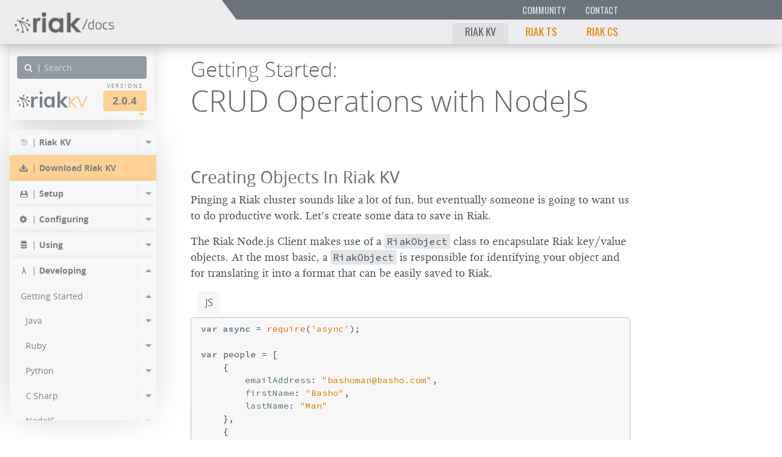

--- FILE ---
content_type: text/html
request_url: https://www.tiot.jp/riak-docs/riak/kv/2.0.4/developing/getting-started/nodejs/crud-operations/
body_size: 7946
content:
<!DOCTYPE html>







<html class="no-js" lang="en">




<head>

  <meta charset="utf-8">
  <meta content="IE=edge,chrome=1" http-equiv="X-UA-Compatible">
  <meta name="viewport" content="width=device-width">
  <link rel="shortcut icon" href="https://www.tiot.jp/riak-docs/images/branding/favicon.ico" type="image/x-icon" />

  <title>Getting Started: CRUD Operations with NodeJS</title>

  <link href="https://www.tiot.jp/riak-docs/css/main.css" media="screen" rel="stylesheet" type="text/css">
  <link rel="canonical" href="https://www.tiot.jp/riak-docs/riak/kv/3.2.5/developing/getting-started/nodejs/crud-operations/" />
  <!-- The below meta tags are included to allow JS code to use variables
       defined in Hugo---our static site generator. -->
  <meta name="project" content="riak_kv">
  <meta name="version" content="2.0.4">
  <meta name="project_relative_path" content="developing/getting-started/nodejs/crud-operations/">

  <meta name="version_series"        content="2.0">
  
  <meta name="docs_root_url" content="https://www.tiot.jp/riak-docs/">
</head>



<body class="riak_kv 2.0.4  ">


  
<header class="banner">



  
  <div class="float-right   banner__menu-bars   [bs] hidden-md-up">
    <div class="menu-bars   js_toggle-content-nav"></div>
  </div>



  
  <div class="float-left   banner__docs-logo">
    <a href="https://www.tiot.jp/riak-docs/index.html" class="block   docs-logo"><img class="docs-logo__image" src="https://www.tiot.jp/riak-docs/images/branding/riak-docs.png"></a>
  </div>



  
  <div class="overflow-hidden   banner__navigation-pane   [bs] hidden-sm-down">


    
    <div class="clearfix">
    <div class="float-left    banner__intra-brand__width-wrapper">
    <div class="float-right   banner__intra-brand">
      <div class="float-right">
        <a class="inline-block   banner__brand-link" href="https://www.tiot.jp/riak-docs/community">Community</a><a class="inline-block   banner__brand-link" href="https://www.tiot.jp/en/about-us/contact-us/">Contact</a></div>
    </div>
    </div>
    </div>



    
    <div class="float-left    banner__intra-site__width-wrapper">
    <div class="float-right   banner__intra-site">
      
      <a class="inline-block   banner__brand-link banner__brand-link--current">Riak KV</a><a class="inline-block   banner__brand-link " href="https://www.tiot.jp/riak-docs/riak/ts/latest/">Riak TS</a><a class="inline-block   banner__brand-link " href="https://www.tiot.jp/riak-docs/riak/cs/latest/">Riak CS</a></div>
    </div>


  </div>

</header>



  
  



<nav class="content-nav content-nav--top-size-full">




  <div class="content-nav__fixed-top">
    <form id="lunrsearch" class="search" role="search">
      <span class="block float-left   search__icon-container   docs-icon--search">|</span>
      <span class="block overflow">
        <input class="search__input lunrsearch-term" type="search" name="term" placeholder="Search">
        <input type="hidden" class="lunrsearch-project" name="project" value="riak_kv" />
        <input type="hidden" class="lunrsearch-version" name="version" value="2.0.4" />
      </span>
    </form>
    

    <div class="clearfix   version-picker">

  
      <a class="inline-block float-left    product__title" href="https://www.tiot.jp/riak-docs//riak/kv/2.0.4"><img class="product__logo 2" src="https://www.tiot.jp/riak-docs/images/branding/riak-logo.png">Riak<span class="product__title-highlight">KV</span>
      </a>
  

      <div class="inline-block float-right   selector selector--version">
        <header class="selector__title">Versions</header>
        <button class="selector__btn" type="button">2.0.4</button>
        <div    class="selector__arrow"></div>
      </div>

    </div>


  </div>


  
  <div class="overflow-y-hidden   selector-pane__sizing-box selector-pane__sizing-box--hidden">
  <div class="                    selector-pane__shadow-box">

    
    <div class="edge-fader edge-fader--left">
      <span class="inline-block   edge-fader__arrow edge-fader__arrow--invisible"></span>
    </div>
    <div class="edge-fader edge-fader--right">
      <span class="inline-block   edge-fader__arrow edge-fader__arrow--invisible"></span>
    </div>

    <div class="overflow-x        selector-pane__primary selector-pane--versions  js_edge-fader--target">
      
    </div>
  </div>
  </div>




  
  <div class="             content-nav__primary__sizing-box">
  <div class="             content-nav__primary__shadow-box">
  <div class="overflow-y   content-nav__primary">

    <div class="content-nav__menu-container">

      <ul class="content-menu
                 content-menu--depth-0
                 content-menu--open">


        <li >

          <div class="content-menu__item ">

            <span class="block float-left   content-menu__icon-container   docs-icon--riak">|</span>
            <span class="block float-right   content-menu__menu-toggle
                        ">
            </span>

            <a class="block overflow   content-menu__link--depth-0"  href="/riak-docs/riak/kv/2.0.4/" >
              <span class="block   content-menu__item__right-border"><strong>Riak KV</strong></span>
            </a>

          </div>
          
          


<ul class="content-menu
           content-menu--depth-1
           "
    style="display: none">



  <li>

    <div class="content-menu__item ">

      <a class="block overflow   content-menu__link--depth-1"  href="/riak-docs/riak/kv/2.0.4/introduction/" >
        <span class="block   content-menu__item__right-border">Intro to Riak KV 2.0</span>
      </a>

    </div>

  </li>



  <li>

    <div class="content-menu__item ">

      <a class="block overflow   content-menu__link--depth-1"  href="/riak-docs/riak/kv/2.0.4/release-notes/" >
        <span class="block   content-menu__item__right-border">Release Notes</span>
      </a>

    </div>

  </li>



</ul>

        </li>


        <li class="content-menu__download-entry">

          <div class="content-menu__item ">

            <span class="block float-left   content-menu__icon-container   docs-icon--download-alt">|</span>

            <a class="block overflow   content-menu__link--depth-0"  href="/riak-docs/riak/kv/2.0.4/downloads/" >
              <span class="block   content-menu__item__right-border"><strong>Download Riak KV</strong></span>
            </a>

          </div>

        </li>


        <li >

          <div class="content-menu__item ">

            <span class="block float-left   content-menu__icon-container   docs-icon--install">|</span>
            <span class="block float-right   content-menu__menu-toggle
                        ">
            </span>

            <a class="block overflow   content-menu__link--depth-0"  href="/riak-docs/riak/kv/2.0.4/setup/" >
              <span class="block   content-menu__item__right-border"><strong>Setup</strong></span>
            </a>

          </div>
          
          


<ul class="content-menu
           content-menu--depth-1
           "
    style="display: none">



  <li>

    <div class="content-menu__item ">
      <span class="block float-right   content-menu__menu-toggle
                  ">
      </span>

      <a class="block overflow   content-menu__link--depth-1"  href="/riak-docs/riak/kv/2.0.4/setup/planning/" >
        <span class="block   content-menu__item__right-border">Planning</span>
      </a>

    </div>
    
    


<ul class="content-menu
           content-menu--depth-2
           "
    style="display: none">



  <li>

    <div class="content-menu__item ">

      <a class="block overflow   content-menu__link--depth-2"  href="/riak-docs/riak/kv/2.0.4/setup/planning/start/" >
        <span class="block   content-menu__item__right-border">Start Planning</span>
      </a>

    </div>

  </li>



  <li>

    <div class="content-menu__item ">

      <a class="block overflow   content-menu__link--depth-2"  href="/riak-docs/riak/kv/2.0.4/setup/planning/operating-system/" >
        <span class="block   content-menu__item__right-border">OS Support</span>
      </a>

    </div>

  </li>



  <li>

    <div class="content-menu__item ">
      <span class="block float-right   content-menu__menu-toggle
                  ">
      </span>

      <a class="block overflow   content-menu__link--depth-2"  href="/riak-docs/riak/kv/2.0.4/setup/planning/backend/" >
        <span class="block   content-menu__item__right-border">Choosing a Backend</span>
      </a>

    </div>
    
    


<ul class="content-menu
           content-menu--depth-3
           "
    style="display: none">



  <li>

    <div class="content-menu__item ">

      <a class="block overflow   content-menu__link--depth-3"  href="/riak-docs/riak/kv/2.0.4/setup/planning/backend/bitcask/" >
        <span class="block   content-menu__item__right-border">Bitcask</span>
      </a>

    </div>

  </li>



  <li>

    <div class="content-menu__item ">

      <a class="block overflow   content-menu__link--depth-3"  href="/riak-docs/riak/kv/2.0.4/setup/planning/backend/leveldb/" >
        <span class="block   content-menu__item__right-border">LevelDB</span>
      </a>

    </div>

  </li>



  <li>

    <div class="content-menu__item ">

      <a class="block overflow   content-menu__link--depth-3"  href="/riak-docs/riak/kv/2.0.4/setup/planning/backend/memory/" >
        <span class="block   content-menu__item__right-border">Memory</span>
      </a>

    </div>

  </li>



  <li>

    <div class="content-menu__item ">

      <a class="block overflow   content-menu__link--depth-3"  href="/riak-docs/riak/kv/2.0.4/setup/planning/backend/multi/" >
        <span class="block   content-menu__item__right-border">Multi-backend</span>
      </a>

    </div>

  </li>



</ul>

  </li>



  <li>

    <div class="content-menu__item ">

      <a class="block overflow   content-menu__link--depth-2"  href="/riak-docs/riak/kv/2.0.4/setup/planning/cluster-capacity/" >
        <span class="block   content-menu__item__right-border">Cluster Capacity</span>
      </a>

    </div>

  </li>



  <li>

    <div class="content-menu__item ">

      <a class="block overflow   content-menu__link--depth-2"  href="/riak-docs/riak/kv/2.0.4/setup/planning/bitcask-capacity-calc/" >
        <span class="block   content-menu__item__right-border">Bitcask Capacity Calculator</span>
      </a>

    </div>

  </li>



  <li>

    <div class="content-menu__item ">

      <a class="block overflow   content-menu__link--depth-2"  href="/riak-docs/riak/kv/2.0.4/setup/planning/best-practices/" >
        <span class="block   content-menu__item__right-border">Best Practices</span>
      </a>

    </div>

  </li>



</ul>

  </li>



  <li>

    <div class="content-menu__item ">
      <span class="block float-right   content-menu__menu-toggle
                  ">
      </span>

      <a class="block overflow   content-menu__link--depth-1"  href="/riak-docs/riak/kv/2.0.4/setup/installing/" >
        <span class="block   content-menu__item__right-border">Installing</span>
      </a>

    </div>
    
    


<ul class="content-menu
           content-menu--depth-2
           "
    style="display: none">



  <li>

    <div class="content-menu__item ">

      <a class="block overflow   content-menu__link--depth-2"  href="/riak-docs/riak/kv/2.0.4/setup/installing/amazon-web-services/" >
        <span class="block   content-menu__item__right-border">Amazon Web Services</span>
      </a>

    </div>

  </li>



  <li>

    <div class="content-menu__item ">

      <a class="block overflow   content-menu__link--depth-2"  href="/riak-docs/riak/kv/2.0.4/setup/installing/debian-ubuntu/" >
        <span class="block   content-menu__item__right-border">Debian &amp; Ubuntu</span>
      </a>

    </div>

  </li>



  <li>

    <div class="content-menu__item ">

      <a class="block overflow   content-menu__link--depth-2"  href="/riak-docs/riak/kv/2.0.4/setup/installing/freebsd/" >
        <span class="block   content-menu__item__right-border">FreeBSD</span>
      </a>

    </div>

  </li>



  <li>

    <div class="content-menu__item ">

      <a class="block overflow   content-menu__link--depth-2"  href="/riak-docs/riak/kv/2.0.4/setup/installing/mac-osx/" >
        <span class="block   content-menu__item__right-border">Mac OS X</span>
      </a>

    </div>

  </li>



  <li>

    <div class="content-menu__item ">

      <a class="block overflow   content-menu__link--depth-2"  href="/riak-docs/riak/kv/2.0.4/setup/installing/rhel-centos/" >
        <span class="block   content-menu__item__right-border">RHEL &amp; CentOS</span>
      </a>

    </div>

  </li>



  <li>

    <div class="content-menu__item ">

      <a class="block overflow   content-menu__link--depth-2"  href="/riak-docs/riak/kv/2.0.4/setup/installing/smartos/" >
        <span class="block   content-menu__item__right-border">SmartOS</span>
      </a>

    </div>

  </li>



  <li>

    <div class="content-menu__item ">

      <a class="block overflow   content-menu__link--depth-2"  href="/riak-docs/riak/kv/2.0.4/setup/installing/solaris/" >
        <span class="block   content-menu__item__right-border">Solaris</span>
      </a>

    </div>

  </li>



  <li>

    <div class="content-menu__item ">

      <a class="block overflow   content-menu__link--depth-2"  href="/riak-docs/riak/kv/2.0.4/setup/installing/suse/" >
        <span class="block   content-menu__item__right-border">SUSE</span>
      </a>

    </div>

  </li>



  <li>

    <div class="content-menu__item ">

      <a class="block overflow   content-menu__link--depth-2"  href="/riak-docs/riak/kv/2.0.4/setup/installing/windows-azure/" >
        <span class="block   content-menu__item__right-border">Windows Azure</span>
      </a>

    </div>

  </li>



  <li>

    <div class="content-menu__item ">
      <span class="block float-right   content-menu__menu-toggle
                  ">
      </span>

      <a class="block overflow   content-menu__link--depth-2"  href="/riak-docs/riak/kv/2.0.4/setup/installing/source/" >
        <span class="block   content-menu__item__right-border">Installing From Source</span>
      </a>

    </div>
    
    


<ul class="content-menu
           content-menu--depth-3
           "
    style="display: none">



  <li>

    <div class="content-menu__item ">

      <a class="block overflow   content-menu__link--depth-3"  href="/riak-docs/riak/kv/2.0.4/setup/installing/source/erlang/" >
        <span class="block   content-menu__item__right-border">Installing Erlang</span>
      </a>

    </div>

  </li>



  <li>

    <div class="content-menu__item ">

      <a class="block overflow   content-menu__link--depth-3"  href="/riak-docs/riak/kv/2.0.4/setup/installing/source/jvm/" >
        <span class="block   content-menu__item__right-border">Installing the JVM</span>
      </a>

    </div>

  </li>



</ul>

  </li>



  <li>

    <div class="content-menu__item ">

      <a class="block overflow   content-menu__link--depth-2"  href="/riak-docs/riak/kv/2.0.4/setup/installing/verify/" >
        <span class="block   content-menu__item__right-border">Verifying an Installation</span>
      </a>

    </div>

  </li>



</ul>

  </li>



  <li>

    <div class="content-menu__item ">
      <span class="block float-right   content-menu__menu-toggle
                  ">
      </span>

      <a class="block overflow   content-menu__link--depth-1"  href="/riak-docs/riak/kv/2.0.4/setup/upgrading/" >
        <span class="block   content-menu__item__right-border">Upgrading</span>
      </a>

    </div>
    
    


<ul class="content-menu
           content-menu--depth-2
           "
    style="display: none">



  <li>

    <div class="content-menu__item ">

      <a class="block overflow   content-menu__link--depth-2"  href="/riak-docs/riak/kv/2.0.4/setup/upgrading/checklist/" >
        <span class="block   content-menu__item__right-border">Production Checklist</span>
      </a>

    </div>

  </li>



  <li>

    <div class="content-menu__item ">

      <a class="block overflow   content-menu__link--depth-2"  href="/riak-docs/riak/kv/2.0.4/setup/upgrading/version/" >
        <span class="block   content-menu__item__right-border">Upgrading to 2.0</span>
      </a>

    </div>

  </li>



  <li>

    <div class="content-menu__item ">

      <a class="block overflow   content-menu__link--depth-2"  href="/riak-docs/riak/kv/2.0.4/setup/upgrading/cluster/" >
        <span class="block   content-menu__item__right-border">Upgrading a Cluster</span>
      </a>

    </div>

  </li>



  <li>

    <div class="content-menu__item ">

      <a class="block overflow   content-menu__link--depth-2"  href="/riak-docs/riak/kv/2.0.4/setup/upgrading/search/" >
        <span class="block   content-menu__item__right-border">Upgrading Search 1.x to 2.x</span>
      </a>

    </div>

  </li>



</ul>

  </li>



  <li>

    <div class="content-menu__item ">

      <a class="block overflow   content-menu__link--depth-1"  href="/riak-docs/riak/kv/2.0.4/setup/downgrade/" >
        <span class="block   content-menu__item__right-border">Downgrading</span>
      </a>

    </div>

  </li>



</ul>

        </li>


        <li >

          <div class="content-menu__item ">

            <span class="block float-left   content-menu__icon-container   docs-icon--cog">|</span>
            <span class="block float-right   content-menu__menu-toggle
                        ">
            </span>

            <a class="block overflow   content-menu__link--depth-0"  href="/riak-docs/riak/kv/2.0.4/configuring/" >
              <span class="block   content-menu__item__right-border"><strong>Configuring</strong></span>
            </a>

          </div>
          
          


<ul class="content-menu
           content-menu--depth-1
           "
    style="display: none">



  <li>

    <div class="content-menu__item ">

      <a class="block overflow   content-menu__link--depth-1"  href="/riak-docs/riak/kv/2.0.4/configuring/basic/" >
        <span class="block   content-menu__item__right-border">Basic Configuration</span>
      </a>

    </div>

  </li>



  <li>

    <div class="content-menu__item ">

      <a class="block overflow   content-menu__link--depth-1"  href="/riak-docs/riak/kv/2.0.4/configuring/backend/" >
        <span class="block   content-menu__item__right-border">Backend Configuration</span>
      </a>

    </div>

  </li>



  <li>

    <div class="content-menu__item ">

      <a class="block overflow   content-menu__link--depth-1"  href="/riak-docs/riak/kv/2.0.4/configuring/managing/" >
        <span class="block   content-menu__item__right-border">Managing Configuration</span>
      </a>

    </div>

  </li>



  <li>

    <div class="content-menu__item ">

      <a class="block overflow   content-menu__link--depth-1"  href="/riak-docs/riak/kv/2.0.4/configuring/reference/" >
        <span class="block   content-menu__item__right-border">Configuration Reference</span>
      </a>

    </div>

  </li>



  <li>

    <div class="content-menu__item ">

      <a class="block overflow   content-menu__link--depth-1"  href="/riak-docs/riak/kv/2.0.4/configuring/strong-consistency/" >
        <span class="block   content-menu__item__right-border">Implementing Strong Consistency</span>
      </a>

    </div>

  </li>



  <li>

    <div class="content-menu__item ">

      <a class="block overflow   content-menu__link--depth-1"  href="/riak-docs/riak/kv/2.0.4/configuring/load-balancing-proxy/" >
        <span class="block   content-menu__item__right-border">Load Balancing &amp; Proxy</span>
      </a>

    </div>

  </li>



  <li>

    <div class="content-menu__item ">

      <a class="block overflow   content-menu__link--depth-1"  href="/riak-docs/riak/kv/2.0.4/configuring/mapreduce/" >
        <span class="block   content-menu__item__right-border">MapReduce Settings</span>
      </a>

    </div>

  </li>



  <li>

    <div class="content-menu__item ">

      <a class="block overflow   content-menu__link--depth-1"  href="/riak-docs/riak/kv/2.0.4/configuring/search/" >
        <span class="block   content-menu__item__right-border">Search Settings</span>
      </a>

    </div>

  </li>



  <li>

    <div class="content-menu__item ">
      <span class="block float-right   content-menu__menu-toggle
                  ">
      </span>

      <a class="block overflow   content-menu__link--depth-1"  href="/riak-docs/riak/kv/2.0.4/configuring/v3-multi-datacenter/" >
        <span class="block   content-menu__item__right-border">V3 Multi-Datacenter</span>
      </a>

    </div>
    
    


<ul class="content-menu
           content-menu--depth-2
           "
    style="display: none">



  <li>

    <div class="content-menu__item ">

      <a class="block overflow   content-menu__link--depth-2"  href="/riak-docs/riak/kv/2.0.4/configuring/v3-multi-datacenter/quick-start/" >
        <span class="block   content-menu__item__right-border">Quickstart</span>
      </a>

    </div>

  </li>



  <li>

    <div class="content-menu__item ">

      <a class="block overflow   content-menu__link--depth-2"  href="/riak-docs/riak/kv/2.0.4/configuring/v3-multi-datacenter/nat/" >
        <span class="block   content-menu__item__right-border">With NAT</span>
      </a>

    </div>

  </li>



  <li>

    <div class="content-menu__item ">

      <a class="block overflow   content-menu__link--depth-2"  href="/riak-docs/riak/kv/2.0.4/configuring/v3-multi-datacenter/ssl/" >
        <span class="block   content-menu__item__right-border">SSL</span>
      </a>

    </div>

  </li>



</ul>

  </li>



  <li>

    <div class="content-menu__item ">
      <span class="block float-right   content-menu__menu-toggle
                  ">
      </span>

      <a class="block overflow   content-menu__link--depth-1"  href="/riak-docs/riak/kv/2.0.4/configuring/v2-multi-datacenter/" >
        <span class="block   content-menu__item__right-border">V2 Multi-Datacenter</span>
      </a>

    </div>
    
    


<ul class="content-menu
           content-menu--depth-2
           "
    style="display: none">



  <li>

    <div class="content-menu__item ">

      <a class="block overflow   content-menu__link--depth-2"  href="/riak-docs/riak/kv/2.0.4/configuring/v2-multi-datacenter/quick-start/" >
        <span class="block   content-menu__item__right-border">Quickstart</span>
      </a>

    </div>

  </li>



  <li>

    <div class="content-menu__item ">

      <a class="block overflow   content-menu__link--depth-2"  href="/riak-docs/riak/kv/2.0.4/configuring/v2-multi-datacenter/nat/" >
        <span class="block   content-menu__item__right-border">With NAT</span>
      </a>

    </div>

  </li>



  <li>

    <div class="content-menu__item ">

      <a class="block overflow   content-menu__link--depth-2"  href="/riak-docs/riak/kv/2.0.4/configuring/v2-multi-datacenter/ssl/" >
        <span class="block   content-menu__item__right-border">SSL</span>
      </a>

    </div>

  </li>



</ul>

  </li>



</ul>

        </li>


        <li >

          <div class="content-menu__item ">

            <span class="block float-left   content-menu__icon-container   docs-icon--database">|</span>
            <span class="block float-right   content-menu__menu-toggle
                        ">
            </span>

            <a class="block overflow   content-menu__link--depth-0"  href="/riak-docs/riak/kv/2.0.4/using/" >
              <span class="block   content-menu__item__right-border"><strong>Using</strong></span>
            </a>

          </div>
          
          


<ul class="content-menu
           content-menu--depth-1
           "
    style="display: none">



  <li>

    <div class="content-menu__item ">

      <a class="block overflow   content-menu__link--depth-1"  href="/riak-docs/riak/kv/2.0.4/using/running-a-cluster/" >
        <span class="block   content-menu__item__right-border">Running a Cluster</span>
      </a>

    </div>

  </li>



  <li>

    <div class="content-menu__item ">
      <span class="block float-right   content-menu__menu-toggle
                  ">
      </span>

      <a class="block overflow   content-menu__link--depth-1"  href="/riak-docs/riak/kv/2.0.4/using/admin/" >
        <span class="block   content-menu__item__right-border">Cluster Administration</span>
      </a>

    </div>
    
    


<ul class="content-menu
           content-menu--depth-2
           "
    style="display: none">



  <li>

    <div class="content-menu__item ">

      <a class="block overflow   content-menu__link--depth-2"  href="/riak-docs/riak/kv/2.0.4/using/admin/commands/" >
        <span class="block   content-menu__item__right-border">Cluster Admin Commands</span>
      </a>

    </div>

  </li>



  <li>

    <div class="content-menu__item ">

      <a class="block overflow   content-menu__link--depth-2"  href="/riak-docs/riak/kv/2.0.4/using/admin/riak-admin/" >
        <span class="block   content-menu__item__right-border">riak-admin CLI</span>
      </a>

    </div>

  </li>



  <li>

    <div class="content-menu__item ">

      <a class="block overflow   content-menu__link--depth-2"  href="/riak-docs/riak/kv/2.0.4/using/admin/riak-cli/" >
        <span class="block   content-menu__item__right-border">riak CLI</span>
      </a>

    </div>

  </li>



  <li>

    <div class="content-menu__item ">

      <a class="block overflow   content-menu__link--depth-2"  href="/riak-docs/riak/kv/2.0.4/using/admin/riak-control/" >
        <span class="block   content-menu__item__right-border">Riak Control</span>
      </a>

    </div>

  </li>



</ul>

  </li>



  <li>

    <div class="content-menu__item ">
      <span class="block float-right   content-menu__menu-toggle
                  ">
      </span>

      <a class="block overflow   content-menu__link--depth-1"  href="/riak-docs/riak/kv/2.0.4/using/cluster-operations/" >
        <span class="block   content-menu__item__right-border">Cluster Operations</span>
      </a>

    </div>
    
    


<ul class="content-menu
           content-menu--depth-2
           "
    style="display: none">



  <li>

    <div class="content-menu__item ">

      <a class="block overflow   content-menu__link--depth-2"  href="/riak-docs/riak/kv/2.0.4/using/cluster-operations/adding-removing-nodes/" >
        <span class="block   content-menu__item__right-border">Adding/Removing Nodes</span>
      </a>

    </div>

  </li>



  <li>

    <div class="content-menu__item ">

      <a class="block overflow   content-menu__link--depth-2"  href="/riak-docs/riak/kv/2.0.4/using/cluster-operations/changing-cluster-info/" >
        <span class="block   content-menu__item__right-border">Changing Cluster Info</span>
      </a>

    </div>

  </li>



  <li>

    <div class="content-menu__item ">

      <a class="block overflow   content-menu__link--depth-2"  href="/riak-docs/riak/kv/2.0.4/using/cluster-operations/replacing-node/" >
        <span class="block   content-menu__item__right-border">Replacing a Node</span>
      </a>

    </div>

  </li>



  <li>

    <div class="content-menu__item ">

      <a class="block overflow   content-menu__link--depth-2"  href="/riak-docs/riak/kv/2.0.4/using/cluster-operations/inspecting-node/" >
        <span class="block   content-menu__item__right-border">Inspecting a Node</span>
      </a>

    </div>

  </li>



  <li>

    <div class="content-menu__item ">

      <a class="block overflow   content-menu__link--depth-2"  href="/riak-docs/riak/kv/2.0.4/using/cluster-operations/bucket-types/" >
        <span class="block   content-menu__item__right-border">Bucket Types</span>
      </a>

    </div>

  </li>



  <li>

    <div class="content-menu__item ">

      <a class="block overflow   content-menu__link--depth-2"  href="/riak-docs/riak/kv/2.0.4/using/cluster-operations/logging/" >
        <span class="block   content-menu__item__right-border">Logging</span>
      </a>

    </div>

  </li>



  <li>

    <div class="content-menu__item ">

      <a class="block overflow   content-menu__link--depth-2"  href="/riak-docs/riak/kv/2.0.4/using/cluster-operations/backing-up/" >
        <span class="block   content-menu__item__right-border">Backing Up</span>
      </a>

    </div>

  </li>



  <li>

    <div class="content-menu__item ">

      <a class="block overflow   content-menu__link--depth-2"  href="/riak-docs/riak/kv/2.0.4/using/cluster-operations/handoff/" >
        <span class="block   content-menu__item__right-border">Handoff</span>
      </a>

    </div>

  </li>



  <li>

    <div class="content-menu__item ">

      <a class="block overflow   content-menu__link--depth-2"  href="/riak-docs/riak/kv/2.0.4/using/cluster-operations/strong-consistency/" >
        <span class="block   content-menu__item__right-border">Monitoring Strong Consistency</span>
      </a>

    </div>

  </li>



  <li>

    <div class="content-menu__item ">

      <a class="block overflow   content-menu__link--depth-2"  href="/riak-docs/riak/kv/2.0.4/using/cluster-operations/active-anti-entropy/" >
        <span class="block   content-menu__item__right-border">Managing Active Anti-Entropy</span>
      </a>

    </div>

  </li>



  <li>

    <div class="content-menu__item ">

      <a class="block overflow   content-menu__link--depth-2"  href="/riak-docs/riak/kv/2.0.4/using/cluster-operations/v3-multi-datacenter/" >
        <span class="block   content-menu__item__right-border">V3 Multi-Datacenter</span>
      </a>

    </div>

  </li>



  <li>

    <div class="content-menu__item ">

      <a class="block overflow   content-menu__link--depth-2"  href="/riak-docs/riak/kv/2.0.4/using/cluster-operations/v2-multi-datacenter/" >
        <span class="block   content-menu__item__right-border">V2 Multi-Datacenter</span>
      </a>

    </div>

  </li>



</ul>

  </li>



  <li>

    <div class="content-menu__item ">
      <span class="block float-right   content-menu__menu-toggle
                  ">
      </span>

      <a class="block overflow   content-menu__link--depth-1"  href="/riak-docs/riak/kv/2.0.4/using/repair-recovery/" >
        <span class="block   content-menu__item__right-border">Repair &amp; Recovery</span>
      </a>

    </div>
    
    


<ul class="content-menu
           content-menu--depth-2
           "
    style="display: none">



  <li>

    <div class="content-menu__item ">

      <a class="block overflow   content-menu__link--depth-2"  href="/riak-docs/riak/kv/2.0.4/using/repair-recovery/failure-recovery/" >
        <span class="block   content-menu__item__right-border">Failure &amp; Recovery</span>
      </a>

    </div>

  </li>



  <li>

    <div class="content-menu__item ">

      <a class="block overflow   content-menu__link--depth-2"  href="/riak-docs/riak/kv/2.0.4/using/repair-recovery/errors/" >
        <span class="block   content-menu__item__right-border">Errors</span>
      </a>

    </div>

  </li>



  <li>

    <div class="content-menu__item ">

      <a class="block overflow   content-menu__link--depth-2"  href="/riak-docs/riak/kv/2.0.4/using/repair-recovery/repairs/" >
        <span class="block   content-menu__item__right-border">Repairs</span>
      </a>

    </div>

  </li>



  <li>

    <div class="content-menu__item ">

      <a class="block overflow   content-menu__link--depth-2"  href="/riak-docs/riak/kv/2.0.4/using/repair-recovery/rolling-restart/" >
        <span class="block   content-menu__item__right-border">Rolling Restarts</span>
      </a>

    </div>

  </li>



  <li>

    <div class="content-menu__item ">

      <a class="block overflow   content-menu__link--depth-2"  href="/riak-docs/riak/kv/2.0.4/using/repair-recovery/failed-node/" >
        <span class="block   content-menu__item__right-border">Recover a Failed Node</span>
      </a>

    </div>

  </li>



  <li>

    <div class="content-menu__item ">

      <a class="block overflow   content-menu__link--depth-2"  href="/riak-docs/riak/kv/2.0.4/using/repair-recovery/secondary-indexes/" >
        <span class="block   content-menu__item__right-border">Repair Secondary Indexes</span>
      </a>

    </div>

  </li>



</ul>

  </li>



  <li>

    <div class="content-menu__item ">
      <span class="block float-right   content-menu__menu-toggle
                  ">
      </span>

      <a class="block overflow   content-menu__link--depth-1"  href="/riak-docs/riak/kv/2.0.4/using/security/" >
        <span class="block   content-menu__item__right-border">Security</span>
      </a>

    </div>
    
    


<ul class="content-menu
           content-menu--depth-2
           "
    style="display: none">



  <li>

    <div class="content-menu__item ">

      <a class="block overflow   content-menu__link--depth-2"  href="/riak-docs/riak/kv/2.0.4/using/security/basics/" >
        <span class="block   content-menu__item__right-border">Security Basics</span>
      </a>

    </div>

  </li>



  <li>

    <div class="content-menu__item ">

      <a class="block overflow   content-menu__link--depth-2"  href="/riak-docs/riak/kv/2.0.4/using/security/managing-sources/" >
        <span class="block   content-menu__item__right-border">Managing Security Sources</span>
      </a>

    </div>

  </li>



</ul>

  </li>



  <li>

    <div class="content-menu__item ">
      <span class="block float-right   content-menu__menu-toggle
                  ">
      </span>

      <a class="block overflow   content-menu__link--depth-1"  href="/riak-docs/riak/kv/2.0.4/using/performance/" >
        <span class="block   content-menu__item__right-border">Performance</span>
      </a>

    </div>
    
    


<ul class="content-menu
           content-menu--depth-2
           "
    style="display: none">



  <li>

    <div class="content-menu__item ">

      <a class="block overflow   content-menu__link--depth-2"  href="/riak-docs/riak/kv/2.0.4/using/performance/benchmarking/" >
        <span class="block   content-menu__item__right-border">Benchmarking</span>
      </a>

    </div>

  </li>



  <li>

    <div class="content-menu__item ">

      <a class="block overflow   content-menu__link--depth-2"  href="/riak-docs/riak/kv/2.0.4/using/performance/open-files-limit/" >
        <span class="block   content-menu__item__right-border">Open Files Limit</span>
      </a>

    </div>

  </li>



  <li>

    <div class="content-menu__item ">

      <a class="block overflow   content-menu__link--depth-2"  href="/riak-docs/riak/kv/2.0.4/using/performance/v2-scheduling-fullsync/" >
        <span class="block   content-menu__item__right-border">V2 Scheduling Fullsync</span>
      </a>

    </div>

  </li>



  <li>

    <div class="content-menu__item ">

      <a class="block overflow   content-menu__link--depth-2"  href="/riak-docs/riak/kv/2.0.4/using/performance/latency-reduction/" >
        <span class="block   content-menu__item__right-border">Latency Reduction</span>
      </a>

    </div>

  </li>



  <li>

    <div class="content-menu__item ">

      <a class="block overflow   content-menu__link--depth-2"  href="/riak-docs/riak/kv/2.0.4/using/performance/erlang/" >
        <span class="block   content-menu__item__right-border">Erlang VM</span>
      </a>

    </div>

  </li>



  <li>

    <div class="content-menu__item ">

      <a class="block overflow   content-menu__link--depth-2"  href="/riak-docs/riak/kv/2.0.4/using/performance/amazon-web-services/" >
        <span class="block   content-menu__item__right-border">Amazon Web Services</span>
      </a>

    </div>

  </li>



  <li>

    <div class="content-menu__item ">

      <a class="block overflow   content-menu__link--depth-2"  href="/riak-docs/riak/kv/2.0.4/using/performance/multi-datacenter-tuning/" >
        <span class="block   content-menu__item__right-border">Multi-Datacenter Replication</span>
      </a>

    </div>

  </li>



</ul>

  </li>



  <li>

    <div class="content-menu__item ">
      <span class="block float-right   content-menu__menu-toggle
                  ">
      </span>

      <a class="block overflow   content-menu__link--depth-1"  href="/riak-docs/riak/kv/2.0.4/using/troubleshooting/" >
        <span class="block   content-menu__item__right-border">Troubleshooting</span>
      </a>

    </div>
    
    


<ul class="content-menu
           content-menu--depth-2
           "
    style="display: none">



  <li>

    <div class="content-menu__item ">

      <a class="block overflow   content-menu__link--depth-2"  href="/riak-docs/riak/kv/2.0.4/using/troubleshooting/http-204/" >
        <span class="block   content-menu__item__right-border">HTTP 204</span>
      </a>

    </div>

  </li>



</ul>

  </li>



  <li>

    <div class="content-menu__item ">
      <span class="block float-right   content-menu__menu-toggle
                  ">
      </span>

      <a class="block overflow   content-menu__link--depth-1"  href="/riak-docs/riak/kv/2.0.4/using/reference/" >
        <span class="block   content-menu__item__right-border">Reference</span>
      </a>

    </div>
    
    


<ul class="content-menu
           content-menu--depth-2
           "
    style="display: none">



  <li>

    <div class="content-menu__item ">

      <a class="block overflow   content-menu__link--depth-2"  href="/riak-docs/riak/kv/2.0.4/using/reference/logging/" >
        <span class="block   content-menu__item__right-border">Logging</span>
      </a>

    </div>

  </li>



  <li>

    <div class="content-menu__item ">

      <a class="block overflow   content-menu__link--depth-2"  href="/riak-docs/riak/kv/2.0.4/using/reference/handoff/" >
        <span class="block   content-menu__item__right-border">Handoff</span>
      </a>

    </div>

  </li>



  <li>

    <div class="content-menu__item ">

      <a class="block overflow   content-menu__link--depth-2"  href="/riak-docs/riak/kv/2.0.4/using/reference/bucket-types/" >
        <span class="block   content-menu__item__right-border">Bucket Types</span>
      </a>

    </div>

  </li>



  <li>

    <div class="content-menu__item ">

      <a class="block overflow   content-menu__link--depth-2"  href="/riak-docs/riak/kv/2.0.4/using/reference/object-deletion/" >
        <span class="block   content-menu__item__right-border">Object Deletion</span>
      </a>

    </div>

  </li>



  <li>

    <div class="content-menu__item ">

      <a class="block overflow   content-menu__link--depth-2"  href="/riak-docs/riak/kv/2.0.4/using/reference/runtime-interaction/" >
        <span class="block   content-menu__item__right-border">Runtime Interaction</span>
      </a>

    </div>

  </li>



  <li>

    <div class="content-menu__item ">

      <a class="block overflow   content-menu__link--depth-2"  href="/riak-docs/riak/kv/2.0.4/using/reference/statistics-monitoring/" >
        <span class="block   content-menu__item__right-border">Monitoring</span>
      </a>

    </div>

  </li>



  <li>

    <div class="content-menu__item ">

      <a class="block overflow   content-menu__link--depth-2"  href="/riak-docs/riak/kv/2.0.4/using/reference/snmp/" >
        <span class="block   content-menu__item__right-border">SNMP</span>
      </a>

    </div>

  </li>



  <li>

    <div class="content-menu__item ">

      <a class="block overflow   content-menu__link--depth-2"  href="/riak-docs/riak/kv/2.0.4/using/reference/jmx/" >
        <span class="block   content-menu__item__right-border">JMX Monitoring</span>
      </a>

    </div>

  </li>



  <li>

    <div class="content-menu__item ">

      <a class="block overflow   content-menu__link--depth-2"  href="/riak-docs/riak/kv/2.0.4/using/reference/search/" >
        <span class="block   content-menu__item__right-border">Search</span>
      </a>

    </div>

  </li>



  <li>

    <div class="content-menu__item ">

      <a class="block overflow   content-menu__link--depth-2"  href="/riak-docs/riak/kv/2.0.4/using/reference/secondary-indexes/" >
        <span class="block   content-menu__item__right-border">Secondary Indexes</span>
      </a>

    </div>

  </li>



  <li>

    <div class="content-menu__item ">

      <a class="block overflow   content-menu__link--depth-2"  href="/riak-docs/riak/kv/2.0.4/using/reference/custom-code/" >
        <span class="block   content-menu__item__right-border">Installing Custom Code</span>
      </a>

    </div>

  </li>



  <li>

    <div class="content-menu__item ">

      <a class="block overflow   content-menu__link--depth-2"  href="/riak-docs/riak/kv/2.0.4/using/reference/strong-consistency/" >
        <span class="block   content-menu__item__right-border">Strong Consistency</span>
      </a>

    </div>

  </li>



  <li>

    <div class="content-menu__item ">
      <span class="block float-right   content-menu__menu-toggle
                  ">
      </span>

      <a class="block overflow   content-menu__link--depth-2"  href="/riak-docs/riak/kv/2.0.4/using/reference/multi-datacenter/" >
        <span class="block   content-menu__item__right-border">Multi-Datacenter</span>
      </a>

    </div>
    
    


<ul class="content-menu
           content-menu--depth-3
           "
    style="display: none">



  <li>

    <div class="content-menu__item ">

      <a class="block overflow   content-menu__link--depth-3"  href="/riak-docs/riak/kv/2.0.4/using/reference/multi-datacenter/statistics/" >
        <span class="block   content-menu__item__right-border">Statistics</span>
      </a>

    </div>

  </li>



  <li>

    <div class="content-menu__item ">

      <a class="block overflow   content-menu__link--depth-3"  href="/riak-docs/riak/kv/2.0.4/using/reference/multi-datacenter/per-bucket-replication/" >
        <span class="block   content-menu__item__right-border">Per Bucket</span>
      </a>

    </div>

  </li>



  <li>

    <div class="content-menu__item ">

      <a class="block overflow   content-menu__link--depth-3"  href="/riak-docs/riak/kv/2.0.4/using/reference/multi-datacenter/monitoring/" >
        <span class="block   content-menu__item__right-border">Monitoring</span>
      </a>

    </div>

  </li>



  <li>

    <div class="content-menu__item ">

      <a class="block overflow   content-menu__link--depth-3"  href="/riak-docs/riak/kv/2.0.4/using/reference/multi-datacenter/comparison/" >
        <span class="block   content-menu__item__right-border">Comparison</span>
      </a>

    </div>

  </li>



</ul>

  </li>



  <li>

    <div class="content-menu__item ">
      <span class="block float-right   content-menu__menu-toggle
                  ">
      </span>

      <a class="block overflow   content-menu__link--depth-2"  href="/riak-docs/riak/kv/2.0.4/using/reference/v3-multi-datacenter/" >
        <span class="block   content-menu__item__right-border">V3 Replication</span>
      </a>

    </div>
    
    


<ul class="content-menu
           content-menu--depth-3
           "
    style="display: none">



  <li>

    <div class="content-menu__item ">

      <a class="block overflow   content-menu__link--depth-3"  href="/riak-docs/riak/kv/2.0.4/using/reference/v3-multi-datacenter/architecture/" >
        <span class="block   content-menu__item__right-border">Architecture</span>
      </a>

    </div>

  </li>



  <li>

    <div class="content-menu__item ">

      <a class="block overflow   content-menu__link--depth-3"  href="/riak-docs/riak/kv/2.0.4/using/reference/v3-multi-datacenter/aae/" >
        <span class="block   content-menu__item__right-border">Active Anti-Entropy</span>
      </a>

    </div>

  </li>



  <li>

    <div class="content-menu__item ">

      <a class="block overflow   content-menu__link--depth-3"  href="/riak-docs/riak/kv/2.0.4/using/reference/v3-multi-datacenter/cascading-writes/" >
        <span class="block   content-menu__item__right-border">Cascading Writes</span>
      </a>

    </div>

  </li>



  <li>

    <div class="content-menu__item ">

      <a class="block overflow   content-menu__link--depth-3"  href="/riak-docs/riak/kv/2.0.4/using/reference/v3-multi-datacenter/scheduling-fullsync/" >
        <span class="block   content-menu__item__right-border">Scheduling Fullsync</span>
      </a>

    </div>

  </li>



</ul>

  </li>



  <li>

    <div class="content-menu__item ">
      <span class="block float-right   content-menu__menu-toggle
                  ">
      </span>

      <a class="block overflow   content-menu__link--depth-2"  href="/riak-docs/riak/kv/2.0.4/using/reference/v2-multi-datacenter/" >
        <span class="block   content-menu__item__right-border">V2 Replication</span>
      </a>

    </div>
    
    


<ul class="content-menu
           content-menu--depth-3
           "
    style="display: none">



  <li>

    <div class="content-menu__item ">

      <a class="block overflow   content-menu__link--depth-3"  href="/riak-docs/riak/kv/2.0.4/using/reference/v2-multi-datacenter/architecture/" >
        <span class="block   content-menu__item__right-border">Architecture</span>
      </a>

    </div>

  </li>



  <li>

    <div class="content-menu__item ">

      <a class="block overflow   content-menu__link--depth-3"  href="/riak-docs/riak/kv/2.0.4/using/reference/v2-multi-datacenter/scheduling-fullsync/" >
        <span class="block   content-menu__item__right-border">Scheduling Fullsync</span>
      </a>

    </div>

  </li>



</ul>

  </li>



</ul>

  </li>



</ul>

        </li>


        <li >

          <div class="content-menu__item ">

            <span class="block float-left   content-menu__icon-container   docs-icon--lambda">|</span>
            <span class="block float-right   content-menu__menu-toggle
                         content-menu__menu-toggle--open ">
            </span>

            <a class="block overflow   content-menu__link--depth-0"  href="/riak-docs/riak/kv/2.0.4/developing/" >
              <span class="block   content-menu__item__right-border"><strong>Developing</strong></span>
            </a>

          </div>
          
          


<ul class="content-menu
           content-menu--depth-1
           content-menu--open"
    style="display: block">



  <li>

    <div class="content-menu__item ">
      <span class="block float-right   content-menu__menu-toggle
                   content-menu__menu-toggle--open ">
      </span>

      <a class="block overflow   content-menu__link--depth-1"  href="/riak-docs/riak/kv/2.0.4/developing/getting-started/" >
        <span class="block   content-menu__item__right-border">Getting Started</span>
      </a>

    </div>
    
    


<ul class="content-menu
           content-menu--depth-2
           content-menu--open"
    style="display: block">



  <li>

    <div class="content-menu__item ">
      <span class="block float-right   content-menu__menu-toggle
                  ">
      </span>

      <a class="block overflow   content-menu__link--depth-2"  href="/riak-docs/riak/kv/2.0.4/developing/getting-started/java/" >
        <span class="block   content-menu__item__right-border">Java</span>
      </a>

    </div>
    
    


<ul class="content-menu
           content-menu--depth-3
           "
    style="display: none">



  <li>

    <div class="content-menu__item ">

      <a class="block overflow   content-menu__link--depth-3"  href="/riak-docs/riak/kv/2.0.4/developing/getting-started/java/crud-operations/" >
        <span class="block   content-menu__item__right-border">CRUD Operations</span>
      </a>

    </div>

  </li>



  <li>

    <div class="content-menu__item ">

      <a class="block overflow   content-menu__link--depth-3"  href="/riak-docs/riak/kv/2.0.4/developing/getting-started/java/querying/" >
        <span class="block   content-menu__item__right-border">Querying</span>
      </a>

    </div>

  </li>



  <li>

    <div class="content-menu__item ">

      <a class="block overflow   content-menu__link--depth-3"  href="/riak-docs/riak/kv/2.0.4/developing/getting-started/java/object-modeling/" >
        <span class="block   content-menu__item__right-border">Object Modeling</span>
      </a>

    </div>

  </li>



</ul>

  </li>



  <li>

    <div class="content-menu__item ">
      <span class="block float-right   content-menu__menu-toggle
                  ">
      </span>

      <a class="block overflow   content-menu__link--depth-2"  href="/riak-docs/riak/kv/2.0.4/developing/getting-started/ruby/" >
        <span class="block   content-menu__item__right-border">Ruby</span>
      </a>

    </div>
    
    


<ul class="content-menu
           content-menu--depth-3
           "
    style="display: none">



  <li>

    <div class="content-menu__item ">

      <a class="block overflow   content-menu__link--depth-3"  href="/riak-docs/riak/kv/2.0.4/developing/getting-started/ruby/crud-operations/" >
        <span class="block   content-menu__item__right-border">CRUD Operations</span>
      </a>

    </div>

  </li>



  <li>

    <div class="content-menu__item ">

      <a class="block overflow   content-menu__link--depth-3"  href="/riak-docs/riak/kv/2.0.4/developing/getting-started/ruby/querying/" >
        <span class="block   content-menu__item__right-border">Querying</span>
      </a>

    </div>

  </li>



  <li>

    <div class="content-menu__item ">

      <a class="block overflow   content-menu__link--depth-3"  href="/riak-docs/riak/kv/2.0.4/developing/getting-started/ruby/object-modeling/" >
        <span class="block   content-menu__item__right-border">Object Modeling</span>
      </a>

    </div>

  </li>



</ul>

  </li>



  <li>

    <div class="content-menu__item ">
      <span class="block float-right   content-menu__menu-toggle
                  ">
      </span>

      <a class="block overflow   content-menu__link--depth-2"  href="/riak-docs/riak/kv/2.0.4/developing/getting-started/python/" >
        <span class="block   content-menu__item__right-border">Python</span>
      </a>

    </div>
    
    


<ul class="content-menu
           content-menu--depth-3
           "
    style="display: none">



  <li>

    <div class="content-menu__item ">

      <a class="block overflow   content-menu__link--depth-3"  href="/riak-docs/riak/kv/2.0.4/developing/getting-started/python/crud-operations/" >
        <span class="block   content-menu__item__right-border">CRUD Operations</span>
      </a>

    </div>

  </li>



  <li>

    <div class="content-menu__item ">

      <a class="block overflow   content-menu__link--depth-3"  href="/riak-docs/riak/kv/2.0.4/developing/getting-started/python/querying/" >
        <span class="block   content-menu__item__right-border">Querying</span>
      </a>

    </div>

  </li>



  <li>

    <div class="content-menu__item ">

      <a class="block overflow   content-menu__link--depth-3"  href="/riak-docs/riak/kv/2.0.4/developing/getting-started/python/object-modeling/" >
        <span class="block   content-menu__item__right-border">Object Modeling</span>
      </a>

    </div>

  </li>



</ul>

  </li>



  <li>

    <div class="content-menu__item ">
      <span class="block float-right   content-menu__menu-toggle
                  ">
      </span>

      <a class="block overflow   content-menu__link--depth-2"  href="/riak-docs/riak/kv/2.0.4/developing/getting-started/csharp/" >
        <span class="block   content-menu__item__right-border">C Sharp</span>
      </a>

    </div>
    
    


<ul class="content-menu
           content-menu--depth-3
           "
    style="display: none">



  <li>

    <div class="content-menu__item ">

      <a class="block overflow   content-menu__link--depth-3"  href="/riak-docs/riak/kv/2.0.4/developing/getting-started/csharp/crud-operations/" >
        <span class="block   content-menu__item__right-border">CRUD Operations</span>
      </a>

    </div>

  </li>



  <li>

    <div class="content-menu__item ">

      <a class="block overflow   content-menu__link--depth-3"  href="/riak-docs/riak/kv/2.0.4/developing/getting-started/csharp/querying/" >
        <span class="block   content-menu__item__right-border">Querying</span>
      </a>

    </div>

  </li>



  <li>

    <div class="content-menu__item ">

      <a class="block overflow   content-menu__link--depth-3"  href="/riak-docs/riak/kv/2.0.4/developing/getting-started/csharp/object-modeling/" >
        <span class="block   content-menu__item__right-border">Object Modeling</span>
      </a>

    </div>

  </li>



</ul>

  </li>



  <li>

    <div class="content-menu__item ">
      <span class="block float-right   content-menu__menu-toggle
                   content-menu__menu-toggle--open ">
      </span>

      <a class="block overflow   content-menu__link--depth-2"  href="/riak-docs/riak/kv/2.0.4/developing/getting-started/nodejs/" >
        <span class="block   content-menu__item__right-border">NodeJS</span>
      </a>

    </div>
    
    


<ul class="content-menu
           content-menu--depth-3
           content-menu--open"
    style="display: block">



  <li>

    <div class="content-menu__item  content-menu__item--selected ">

      <a class="block overflow   content-menu__link--depth-3" >
        <span class="block   content-menu__item__right-border">CRUD Operations</span>
      </a>

    </div>

  </li>



  <li>

    <div class="content-menu__item ">

      <a class="block overflow   content-menu__link--depth-3"  href="/riak-docs/riak/kv/2.0.4/developing/getting-started/nodejs/querying/" >
        <span class="block   content-menu__item__right-border">Querying</span>
      </a>

    </div>

  </li>



  <li>

    <div class="content-menu__item ">

      <a class="block overflow   content-menu__link--depth-3"  href="/riak-docs/riak/kv/2.0.4/developing/getting-started/nodejs/object-modeling/" >
        <span class="block   content-menu__item__right-border">Object Modeling</span>
      </a>

    </div>

  </li>



</ul>

  </li>



  <li>

    <div class="content-menu__item ">
      <span class="block float-right   content-menu__menu-toggle
                  ">
      </span>

      <a class="block overflow   content-menu__link--depth-2"  href="/riak-docs/riak/kv/2.0.4/developing/getting-started/erlang/" >
        <span class="block   content-menu__item__right-border">Erlang</span>
      </a>

    </div>
    
    


<ul class="content-menu
           content-menu--depth-3
           "
    style="display: none">



  <li>

    <div class="content-menu__item ">

      <a class="block overflow   content-menu__link--depth-3"  href="/riak-docs/riak/kv/2.0.4/developing/getting-started/erlang/crud-operations/" >
        <span class="block   content-menu__item__right-border">CRUD Operations</span>
      </a>

    </div>

  </li>



  <li>

    <div class="content-menu__item ">

      <a class="block overflow   content-menu__link--depth-3"  href="/riak-docs/riak/kv/2.0.4/developing/getting-started/erlang/querying/" >
        <span class="block   content-menu__item__right-border">Querying</span>
      </a>

    </div>

  </li>



  <li>

    <div class="content-menu__item ">

      <a class="block overflow   content-menu__link--depth-3"  href="/riak-docs/riak/kv/2.0.4/developing/getting-started/erlang/object-modeling/" >
        <span class="block   content-menu__item__right-border">Object Modeling</span>
      </a>

    </div>

  </li>



</ul>

  </li>



  <li>

    <div class="content-menu__item ">
      <span class="block float-right   content-menu__menu-toggle
                  ">
      </span>

      <a class="block overflow   content-menu__link--depth-2"  href="/riak-docs/riak/kv/2.0.4/developing/getting-started/golang/" >
        <span class="block   content-menu__item__right-border">Go</span>
      </a>

    </div>
    
    


<ul class="content-menu
           content-menu--depth-3
           "
    style="display: none">



  <li>

    <div class="content-menu__item ">

      <a class="block overflow   content-menu__link--depth-3"  href="/riak-docs/riak/kv/2.0.4/developing/getting-started/golang/crud-operations/" >
        <span class="block   content-menu__item__right-border">CRUD Operations</span>
      </a>

    </div>

  </li>



  <li>

    <div class="content-menu__item ">

      <a class="block overflow   content-menu__link--depth-3"  href="/riak-docs/riak/kv/2.0.4/developing/getting-started/golang/querying/" >
        <span class="block   content-menu__item__right-border">Querying</span>
      </a>

    </div>

  </li>



  <li>

    <div class="content-menu__item ">

      <a class="block overflow   content-menu__link--depth-3"  href="/riak-docs/riak/kv/2.0.4/developing/getting-started/golang/object-modeling/" >
        <span class="block   content-menu__item__right-border">Object Modeling</span>
      </a>

    </div>

  </li>



</ul>

  </li>



  <li>

    <div class="content-menu__item ">
      <span class="block float-right   content-menu__menu-toggle
                  ">
      </span>

      <a class="block overflow   content-menu__link--depth-2"  href="/riak-docs/riak/kv/2.0.4/developing/getting-started/php/" >
        <span class="block   content-menu__item__right-border">PHP</span>
      </a>

    </div>
    
    


<ul class="content-menu
           content-menu--depth-3
           "
    style="display: none">



  <li>

    <div class="content-menu__item ">

      <a class="block overflow   content-menu__link--depth-3"  href="/riak-docs/riak/kv/2.0.4/developing/getting-started/php/crud-operations/" >
        <span class="block   content-menu__item__right-border">CRUD Operations</span>
      </a>

    </div>

  </li>



  <li>

    <div class="content-menu__item ">

      <a class="block overflow   content-menu__link--depth-3"  href="/riak-docs/riak/kv/2.0.4/developing/getting-started/php/querying/" >
        <span class="block   content-menu__item__right-border">Querying</span>
      </a>

    </div>

  </li>



</ul>

  </li>



</ul>

  </li>



  <li>

    <div class="content-menu__item ">
      <span class="block float-right   content-menu__menu-toggle
                  ">
      </span>

      <a class="block overflow   content-menu__link--depth-1"  href="/riak-docs/riak/kv/2.0.4/developing/usage/" >
        <span class="block   content-menu__item__right-border">Usage</span>
      </a>

    </div>
    
    


<ul class="content-menu
           content-menu--depth-2
           "
    style="display: none">



  <li>

    <div class="content-menu__item ">

      <a class="block overflow   content-menu__link--depth-2"  href="/riak-docs/riak/kv/2.0.4/developing/usage/creating-objects/" >
        <span class="block   content-menu__item__right-border">Creating Objects</span>
      </a>

    </div>

  </li>



  <li>

    <div class="content-menu__item ">

      <a class="block overflow   content-menu__link--depth-2"  href="/riak-docs/riak/kv/2.0.4/developing/usage/reading-objects/" >
        <span class="block   content-menu__item__right-border">Reading Objects</span>
      </a>

    </div>

  </li>



  <li>

    <div class="content-menu__item ">

      <a class="block overflow   content-menu__link--depth-2"  href="/riak-docs/riak/kv/2.0.4/developing/usage/updating-objects/" >
        <span class="block   content-menu__item__right-border">Updating Objects</span>
      </a>

    </div>

  </li>



  <li>

    <div class="content-menu__item ">

      <a class="block overflow   content-menu__link--depth-2"  href="/riak-docs/riak/kv/2.0.4/developing/usage/deleting-objects/" >
        <span class="block   content-menu__item__right-border">Deleting Objects</span>
      </a>

    </div>

  </li>



  <li>

    <div class="content-menu__item ">

      <a class="block overflow   content-menu__link--depth-2"  href="/riak-docs/riak/kv/2.0.4/developing/usage/content-types/" >
        <span class="block   content-menu__item__right-border">Content Types</span>
      </a>

    </div>

  </li>



  <li>

    <div class="content-menu__item ">

      <a class="block overflow   content-menu__link--depth-2"  href="/riak-docs/riak/kv/2.0.4/developing/usage/search/" >
        <span class="block   content-menu__item__right-border">Searching</span>
      </a>

    </div>

  </li>



  <li>

    <div class="content-menu__item ">

      <a class="block overflow   content-menu__link--depth-2"  href="/riak-docs/riak/kv/2.0.4/developing/usage/mapreduce/" >
        <span class="block   content-menu__item__right-border">Using MapReduce</span>
      </a>

    </div>

  </li>



  <li>

    <div class="content-menu__item ">

      <a class="block overflow   content-menu__link--depth-2"  href="/riak-docs/riak/kv/2.0.4/developing/usage/secondary-indexes/" >
        <span class="block   content-menu__item__right-border">Using Secondary Indexes</span>
      </a>

    </div>

  </li>



  <li>

    <div class="content-menu__item ">

      <a class="block overflow   content-menu__link--depth-2"  href="/riak-docs/riak/kv/2.0.4/developing/usage/bucket-types/" >
        <span class="block   content-menu__item__right-border">Bucket Types</span>
      </a>

    </div>

  </li>



  <li>

    <div class="content-menu__item ">

      <a class="block overflow   content-menu__link--depth-2"  href="/riak-docs/riak/kv/2.0.4/developing/usage/commit-hooks/" >
        <span class="block   content-menu__item__right-border">Using Commit Hooks</span>
      </a>

    </div>

  </li>



  <li>

    <div class="content-menu__item ">

      <a class="block overflow   content-menu__link--depth-2"  href="/riak-docs/riak/kv/2.0.4/developing/usage/search-schemas/" >
        <span class="block   content-menu__item__right-border">Creating Search Schemas</span>
      </a>

    </div>

  </li>



  <li>

    <div class="content-menu__item ">

      <a class="block overflow   content-menu__link--depth-2"  href="/riak-docs/riak/kv/2.0.4/developing/usage/searching-data-types/" >
        <span class="block   content-menu__item__right-border">Searching with Data Types</span>
      </a>

    </div>

  </li>



  <li>

    <div class="content-menu__item ">

      <a class="block overflow   content-menu__link--depth-2"  href="/riak-docs/riak/kv/2.0.4/developing/usage/document-store/" >
        <span class="block   content-menu__item__right-border">Implementing a Document Store</span>
      </a>

    </div>

  </li>



  <li>

    <div class="content-menu__item ">

      <a class="block overflow   content-menu__link--depth-2"  href="/riak-docs/riak/kv/2.0.4/developing/usage/custom-extractors/" >
        <span class="block   content-menu__item__right-border">Custom Extractors</span>
      </a>

    </div>

  </li>



  <li>

    <div class="content-menu__item ">
      <span class="block float-right   content-menu__menu-toggle
                  ">
      </span>

      <a class="block overflow   content-menu__link--depth-2"  href="/riak-docs/riak/kv/2.0.4/developing/usage/security/" >
        <span class="block   content-menu__item__right-border">Security</span>
      </a>

    </div>
    
    


<ul class="content-menu
           content-menu--depth-3
           "
    style="display: none">



  <li>

    <div class="content-menu__item ">

      <a class="block overflow   content-menu__link--depth-3"  href="/riak-docs/riak/kv/2.0.4/developing/usage/security/java/" >
        <span class="block   content-menu__item__right-border">Java</span>
      </a>

    </div>

  </li>



  <li>

    <div class="content-menu__item ">

      <a class="block overflow   content-menu__link--depth-3"  href="/riak-docs/riak/kv/2.0.4/developing/usage/security/ruby/" >
        <span class="block   content-menu__item__right-border">Ruby</span>
      </a>

    </div>

  </li>



  <li>

    <div class="content-menu__item ">

      <a class="block overflow   content-menu__link--depth-3"  href="/riak-docs/riak/kv/2.0.4/developing/usage/security/python/" >
        <span class="block   content-menu__item__right-border">Python</span>
      </a>

    </div>

  </li>



  <li>

    <div class="content-menu__item ">

      <a class="block overflow   content-menu__link--depth-3"  href="/riak-docs/riak/kv/2.0.4/developing/usage/security/erlang/" >
        <span class="block   content-menu__item__right-border">Erlang</span>
      </a>

    </div>

  </li>



  <li>

    <div class="content-menu__item ">

      <a class="block overflow   content-menu__link--depth-3"  href="/riak-docs/riak/kv/2.0.4/developing/usage/security/php/" >
        <span class="block   content-menu__item__right-border">PHP</span>
      </a>

    </div>

  </li>



</ul>

  </li>



  <li>

    <div class="content-menu__item ">

      <a class="block overflow   content-menu__link--depth-2"  href="/riak-docs/riak/kv/2.0.4/developing/usage/replication/" >
        <span class="block   content-menu__item__right-border">Replication</span>
      </a>

    </div>

  </li>



  <li>

    <div class="content-menu__item ">
      <span class="block float-right   content-menu__menu-toggle
                  ">
      </span>

      <a class="block overflow   content-menu__link--depth-2"  href="/riak-docs/riak/kv/2.0.4/developing/usage/conflict-resolution/" >
        <span class="block   content-menu__item__right-border">Conflict Resolution</span>
      </a>

    </div>
    
    


<ul class="content-menu
           content-menu--depth-3
           "
    style="display: none">



  <li>

    <div class="content-menu__item ">

      <a class="block overflow   content-menu__link--depth-3"  href="/riak-docs/riak/kv/2.0.4/developing/usage/conflict-resolution/java/" >
        <span class="block   content-menu__item__right-border">Java</span>
      </a>

    </div>

  </li>



  <li>

    <div class="content-menu__item ">

      <a class="block overflow   content-menu__link--depth-3"  href="/riak-docs/riak/kv/2.0.4/developing/usage/conflict-resolution/ruby/" >
        <span class="block   content-menu__item__right-border">Ruby</span>
      </a>

    </div>

  </li>



  <li>

    <div class="content-menu__item ">

      <a class="block overflow   content-menu__link--depth-3"  href="/riak-docs/riak/kv/2.0.4/developing/usage/conflict-resolution/python/" >
        <span class="block   content-menu__item__right-border">Python</span>
      </a>

    </div>

  </li>



  <li>

    <div class="content-menu__item ">

      <a class="block overflow   content-menu__link--depth-3"  href="/riak-docs/riak/kv/2.0.4/developing/usage/conflict-resolution/csharp/" >
        <span class="block   content-menu__item__right-border">C Sharp</span>
      </a>

    </div>

  </li>



  <li>

    <div class="content-menu__item ">

      <a class="block overflow   content-menu__link--depth-3"  href="/riak-docs/riak/kv/2.0.4/developing/usage/conflict-resolution/nodejs/" >
        <span class="block   content-menu__item__right-border">NodeJS</span>
      </a>

    </div>

  </li>



  <li>

    <div class="content-menu__item ">

      <a class="block overflow   content-menu__link--depth-3"  href="/riak-docs/riak/kv/2.0.4/developing/usage/conflict-resolution/php/" >
        <span class="block   content-menu__item__right-border">PHP</span>
      </a>

    </div>

  </li>



  <li>

    <div class="content-menu__item ">

      <a class="block overflow   content-menu__link--depth-3"  href="/riak-docs/riak/kv/2.0.4/developing/usage/conflict-resolution/golang/" >
        <span class="block   content-menu__item__right-border">Go</span>
      </a>

    </div>

  </li>



</ul>

  </li>



</ul>

  </li>



  <li>

    <div class="content-menu__item ">
      <span class="block float-right   content-menu__menu-toggle
                  ">
      </span>

      <a class="block overflow   content-menu__link--depth-1"  href="/riak-docs/riak/kv/2.0.4/developing/data-types/" >
        <span class="block   content-menu__item__right-border">Data Types</span>
      </a>

    </div>
    
    


<ul class="content-menu
           content-menu--depth-2
           "
    style="display: none">



  <li>

    <div class="content-menu__item ">

      <a class="block overflow   content-menu__link--depth-2"  href="/riak-docs/riak/kv/2.0.4/developing/data-types/counters/" >
        <span class="block   content-menu__item__right-border">Counters</span>
      </a>

    </div>

  </li>



  <li>

    <div class="content-menu__item ">

      <a class="block overflow   content-menu__link--depth-2"  href="/riak-docs/riak/kv/2.0.4/developing/data-types/maps/" >
        <span class="block   content-menu__item__right-border">Maps</span>
      </a>

    </div>

  </li>



  <li>

    <div class="content-menu__item ">

      <a class="block overflow   content-menu__link--depth-2"  href="/riak-docs/riak/kv/2.0.4/developing/data-types/sets/" >
        <span class="block   content-menu__item__right-border">Sets</span>
      </a>

    </div>

  </li>



</ul>

  </li>



  <li>

    <div class="content-menu__item ">

      <a class="block overflow   content-menu__link--depth-1"  href="/riak-docs/riak/kv/2.0.4/developing/key-value-modeling/" >
        <span class="block   content-menu__item__right-border">Key/Value Modeling</span>
      </a>

    </div>

  </li>



  <li>

    <div class="content-menu__item ">
      <span class="block float-right   content-menu__menu-toggle
                  ">
      </span>

      <a class="block overflow   content-menu__link--depth-1"  href="/riak-docs/riak/kv/2.0.4/developing/app-guide/" >
        <span class="block   content-menu__item__right-border">Application Guide</span>
      </a>

    </div>
    
    


<ul class="content-menu
           content-menu--depth-2
           "
    style="display: none">



  <li>

    <div class="content-menu__item ">

      <a class="block overflow   content-menu__link--depth-2"  href="/riak-docs/riak/kv/2.0.4/developing/app-guide/replication-properties/" >
        <span class="block   content-menu__item__right-border">Replication Properties</span>
      </a>

    </div>

  </li>



  <li>

    <div class="content-menu__item ">

      <a class="block overflow   content-menu__link--depth-2"  href="/riak-docs/riak/kv/2.0.4/developing/app-guide/strong-consistency/" >
        <span class="block   content-menu__item__right-border">Strong Consistency</span>
      </a>

    </div>

  </li>



  <li>

    <div class="content-menu__item ">

      <a class="block overflow   content-menu__link--depth-2"  href="/riak-docs/riak/kv/2.0.4/developing/app-guide/advanced-mapreduce/" >
        <span class="block   content-menu__item__right-border">Advanced MapReduce</span>
      </a>

    </div>

  </li>



  <li>

    <div class="content-menu__item ">

      <a class="block overflow   content-menu__link--depth-2"  href="/riak-docs/riak/kv/2.0.4/developing/app-guide/cluster-metadata/" >
        <span class="block   content-menu__item__right-border">Cluster Metadata</span>
      </a>

    </div>

  </li>



</ul>

  </li>



  <li>

    <div class="content-menu__item ">

      <a class="block overflow   content-menu__link--depth-1"  href="/riak-docs/riak/kv/2.0.4/developing/client-libraries/" >
        <span class="block   content-menu__item__right-border">Client Libraries</span>
      </a>

    </div>

  </li>



  <li>

    <div class="content-menu__item ">
      <span class="block float-right   content-menu__menu-toggle
                  ">
      </span>

      <a class="block overflow   content-menu__link--depth-1"  href="/riak-docs/riak/kv/2.0.4/developing/api/" >
        <span class="block   content-menu__item__right-border">APIs</span>
      </a>

    </div>
    
    


<ul class="content-menu
           content-menu--depth-2
           "
    style="display: none">



  <li>

    <div class="content-menu__item ">

      <a class="block overflow   content-menu__link--depth-2"  href="/riak-docs/riak/kv/2.0.4/developing/api/repl-hooks/" >
        <span class="block   content-menu__item__right-border">V2 Multi-Datacenter REPL Hooks API</span>
      </a>

    </div>

  </li>



  <li>

    <div class="content-menu__item ">

      <a class="block overflow   content-menu__link--depth-2"  href="/riak-docs/riak/kv/2.0.4/developing/api/backend/" >
        <span class="block   content-menu__item__right-border">Backend API</span>
      </a>

    </div>

  </li>



  <li>

    <div class="content-menu__item ">
      <span class="block float-right   content-menu__menu-toggle
                  ">
      </span>

      <a class="block overflow   content-menu__link--depth-2"  href="/riak-docs/riak/kv/2.0.4/developing/api/http/" >
        <span class="block   content-menu__item__right-border">HTTP API</span>
      </a>

    </div>
    
    


<ul class="content-menu
           content-menu--depth-3
           "
    style="display: none">



  <li>

    <div class="content-menu__item ">

      <a class="block overflow   content-menu__link--depth-3"  href="/riak-docs/riak/kv/2.0.4/developing/api/http/get-bucket-props/" >
        <span class="block   content-menu__item__right-border">Get Bucket Properties</span>
      </a>

    </div>

  </li>



  <li>

    <div class="content-menu__item ">

      <a class="block overflow   content-menu__link--depth-3"  href="/riak-docs/riak/kv/2.0.4/developing/api/http/set-bucket-props/" >
        <span class="block   content-menu__item__right-border">Set Bucket Properties</span>
      </a>

    </div>

  </li>



  <li>

    <div class="content-menu__item ">

      <a class="block overflow   content-menu__link--depth-3"  href="/riak-docs/riak/kv/2.0.4/developing/api/http/reset-bucket-props/" >
        <span class="block   content-menu__item__right-border">Reset Bucket Properties</span>
      </a>

    </div>

  </li>



  <li>

    <div class="content-menu__item ">

      <a class="block overflow   content-menu__link--depth-3"  href="/riak-docs/riak/kv/2.0.4/developing/api/http/list-buckets/" >
        <span class="block   content-menu__item__right-border">List Buckets</span>
      </a>

    </div>

  </li>



  <li>

    <div class="content-menu__item ">

      <a class="block overflow   content-menu__link--depth-3"  href="/riak-docs/riak/kv/2.0.4/developing/api/http/list-keys/" >
        <span class="block   content-menu__item__right-border">List Keys</span>
      </a>

    </div>

  </li>



  <li>

    <div class="content-menu__item ">

      <a class="block overflow   content-menu__link--depth-3"  href="/riak-docs/riak/kv/2.0.4/developing/api/http/fetch-object/" >
        <span class="block   content-menu__item__right-border">Fetch Object</span>
      </a>

    </div>

  </li>



  <li>

    <div class="content-menu__item ">

      <a class="block overflow   content-menu__link--depth-3"  href="/riak-docs/riak/kv/2.0.4/developing/api/http/store-object/" >
        <span class="block   content-menu__item__right-border">Store Object</span>
      </a>

    </div>

  </li>



  <li>

    <div class="content-menu__item ">

      <a class="block overflow   content-menu__link--depth-3"  href="/riak-docs/riak/kv/2.0.4/developing/api/http/delete-object/" >
        <span class="block   content-menu__item__right-border">Delete Object</span>
      </a>

    </div>

  </li>



  <li>

    <div class="content-menu__item ">

      <a class="block overflow   content-menu__link--depth-3"  href="/riak-docs/riak/kv/2.0.4/developing/api/http/mapreduce/" >
        <span class="block   content-menu__item__right-border">MapReduce</span>
      </a>

    </div>

  </li>



  <li>

    <div class="content-menu__item ">

      <a class="block overflow   content-menu__link--depth-3"  href="/riak-docs/riak/kv/2.0.4/developing/api/http/secondary-indexes/" >
        <span class="block   content-menu__item__right-border">Secondary Indexes</span>
      </a>

    </div>

  </li>



  <li>

    <div class="content-menu__item ">

      <a class="block overflow   content-menu__link--depth-3"  href="/riak-docs/riak/kv/2.0.4/developing/api/http/ping/" >
        <span class="block   content-menu__item__right-border">Ping</span>
      </a>

    </div>

  </li>



  <li>

    <div class="content-menu__item ">

      <a class="block overflow   content-menu__link--depth-3"  href="/riak-docs/riak/kv/2.0.4/developing/api/http/status/" >
        <span class="block   content-menu__item__right-border">Status</span>
      </a>

    </div>

  </li>



  <li>

    <div class="content-menu__item ">

      <a class="block overflow   content-menu__link--depth-3"  href="/riak-docs/riak/kv/2.0.4/developing/api/http/list-resources/" >
        <span class="block   content-menu__item__right-border">List Resources</span>
      </a>

    </div>

  </li>



  <li>

    <div class="content-menu__item ">

      <a class="block overflow   content-menu__link--depth-3"  href="/riak-docs/riak/kv/2.0.4/developing/api/http/search-query/" >
        <span class="block   content-menu__item__right-border">Search Query</span>
      </a>

    </div>

  </li>



  <li>

    <div class="content-menu__item ">

      <a class="block overflow   content-menu__link--depth-3"  href="/riak-docs/riak/kv/2.0.4/developing/api/http/search-index-info/" >
        <span class="block   content-menu__item__right-border">Search Index Info</span>
      </a>

    </div>

  </li>



  <li>

    <div class="content-menu__item ">

      <a class="block overflow   content-menu__link--depth-3"  href="/riak-docs/riak/kv/2.0.4/developing/api/http/fetch-search-index/" >
        <span class="block   content-menu__item__right-border">Fetch Search Index</span>
      </a>

    </div>

  </li>



  <li>

    <div class="content-menu__item ">

      <a class="block overflow   content-menu__link--depth-3"  href="/riak-docs/riak/kv/2.0.4/developing/api/http/store-search-index/" >
        <span class="block   content-menu__item__right-border">Store Search Index</span>
      </a>

    </div>

  </li>



  <li>

    <div class="content-menu__item ">

      <a class="block overflow   content-menu__link--depth-3"  href="/riak-docs/riak/kv/2.0.4/developing/api/http/delete-search-index/" >
        <span class="block   content-menu__item__right-border">Delete Search Index</span>
      </a>

    </div>

  </li>



  <li>

    <div class="content-menu__item ">

      <a class="block overflow   content-menu__link--depth-3"  href="/riak-docs/riak/kv/2.0.4/developing/api/http/fetch-search-schema/" >
        <span class="block   content-menu__item__right-border">Fetch Search Schema</span>
      </a>

    </div>

  </li>



  <li>

    <div class="content-menu__item ">

      <a class="block overflow   content-menu__link--depth-3"  href="/riak-docs/riak/kv/2.0.4/developing/api/http/store-search-schema/" >
        <span class="block   content-menu__item__right-border">Store Search Schema</span>
      </a>

    </div>

  </li>



  <li>

    <div class="content-menu__item ">

      <a class="block overflow   content-menu__link--depth-3"  href="/riak-docs/riak/kv/2.0.4/developing/api/http/counters/" >
        <span class="block   content-menu__item__right-border">Counters</span>
      </a>

    </div>

  </li>



  <li>

    <div class="content-menu__item ">

      <a class="block overflow   content-menu__link--depth-3"  href="/riak-docs/riak/kv/2.0.4/developing/api/http/link-walking/" >
        <span class="block   content-menu__item__right-border">Link Walking</span>
      </a>

    </div>

  </li>



</ul>

  </li>



  <li>

    <div class="content-menu__item ">
      <span class="block float-right   content-menu__menu-toggle
                  ">
      </span>

      <a class="block overflow   content-menu__link--depth-2"  href="/riak-docs/riak/kv/2.0.4/developing/api/protocol-buffers/" >
        <span class="block   content-menu__item__right-border">Protocol Buffers API</span>
      </a>

    </div>
    
    


<ul class="content-menu
           content-menu--depth-3
           "
    style="display: none">



  <li>

    <div class="content-menu__item ">

      <a class="block overflow   content-menu__link--depth-3"  href="/riak-docs/riak/kv/2.0.4/developing/api/protocol-buffers/list-buckets/" >
        <span class="block   content-menu__item__right-border">List Buckets</span>
      </a>

    </div>

  </li>



  <li>

    <div class="content-menu__item ">

      <a class="block overflow   content-menu__link--depth-3"  href="/riak-docs/riak/kv/2.0.4/developing/api/protocol-buffers/list-keys/" >
        <span class="block   content-menu__item__right-border">List Keys</span>
      </a>

    </div>

  </li>



  <li>

    <div class="content-menu__item ">

      <a class="block overflow   content-menu__link--depth-3"  href="/riak-docs/riak/kv/2.0.4/developing/api/protocol-buffers/get-bucket-props/" >
        <span class="block   content-menu__item__right-border">Get Bucket Properties</span>
      </a>

    </div>

  </li>



  <li>

    <div class="content-menu__item ">

      <a class="block overflow   content-menu__link--depth-3"  href="/riak-docs/riak/kv/2.0.4/developing/api/protocol-buffers/set-bucket-props/" >
        <span class="block   content-menu__item__right-border">Set Bucket Properties</span>
      </a>

    </div>

  </li>



  <li>

    <div class="content-menu__item ">

      <a class="block overflow   content-menu__link--depth-3"  href="/riak-docs/riak/kv/2.0.4/developing/api/protocol-buffers/reset-bucket-props/" >
        <span class="block   content-menu__item__right-border">Reset Bucket Properties</span>
      </a>

    </div>

  </li>



  <li>

    <div class="content-menu__item ">

      <a class="block overflow   content-menu__link--depth-3"  href="/riak-docs/riak/kv/2.0.4/developing/api/protocol-buffers/fetch-object/" >
        <span class="block   content-menu__item__right-border">Fetch Object</span>
      </a>

    </div>

  </li>



  <li>

    <div class="content-menu__item ">

      <a class="block overflow   content-menu__link--depth-3"  href="/riak-docs/riak/kv/2.0.4/developing/api/protocol-buffers/store-object/" >
        <span class="block   content-menu__item__right-border">Store Object</span>
      </a>

    </div>

  </li>



  <li>

    <div class="content-menu__item ">

      <a class="block overflow   content-menu__link--depth-3"  href="/riak-docs/riak/kv/2.0.4/developing/api/protocol-buffers/delete-object/" >
        <span class="block   content-menu__item__right-border">Delete Object</span>
      </a>

    </div>

  </li>



  <li>

    <div class="content-menu__item ">

      <a class="block overflow   content-menu__link--depth-3"  href="/riak-docs/riak/kv/2.0.4/developing/api/protocol-buffers/mapreduce/" >
        <span class="block   content-menu__item__right-border">MapReduce</span>
      </a>

    </div>

  </li>



  <li>

    <div class="content-menu__item ">

      <a class="block overflow   content-menu__link--depth-3"  href="/riak-docs/riak/kv/2.0.4/developing/api/protocol-buffers/secondary-indexes/" >
        <span class="block   content-menu__item__right-border">Secondary Indexes</span>
      </a>

    </div>

  </li>



  <li>

    <div class="content-menu__item ">

      <a class="block overflow   content-menu__link--depth-3"  href="/riak-docs/riak/kv/2.0.4/developing/api/protocol-buffers/search/" >
        <span class="block   content-menu__item__right-border">Search</span>
      </a>

    </div>

  </li>



  <li>

    <div class="content-menu__item ">

      <a class="block overflow   content-menu__link--depth-3"  href="/riak-docs/riak/kv/2.0.4/developing/api/protocol-buffers/ping/" >
        <span class="block   content-menu__item__right-border">Ping</span>
      </a>

    </div>

  </li>



  <li>

    <div class="content-menu__item ">

      <a class="block overflow   content-menu__link--depth-3"  href="/riak-docs/riak/kv/2.0.4/developing/api/protocol-buffers/server-info/" >
        <span class="block   content-menu__item__right-border">Server Info</span>
      </a>

    </div>

  </li>



  <li>

    <div class="content-menu__item ">

      <a class="block overflow   content-menu__link--depth-3"  href="/riak-docs/riak/kv/2.0.4/developing/api/protocol-buffers/get-bucket-type/" >
        <span class="block   content-menu__item__right-border">Get Bucket Type</span>
      </a>

    </div>

  </li>



  <li>

    <div class="content-menu__item ">

      <a class="block overflow   content-menu__link--depth-3"  href="/riak-docs/riak/kv/2.0.4/developing/api/protocol-buffers/set-bucket-type/" >
        <span class="block   content-menu__item__right-border">Set Bucket Type</span>
      </a>

    </div>

  </li>



  <li>

    <div class="content-menu__item ">

      <a class="block overflow   content-menu__link--depth-3"  href="/riak-docs/riak/kv/2.0.4/developing/api/protocol-buffers/dt-fetch/" >
        <span class="block   content-menu__item__right-border">Data Type Fetch</span>
      </a>

    </div>

  </li>



  <li>

    <div class="content-menu__item ">

      <a class="block overflow   content-menu__link--depth-3"  href="/riak-docs/riak/kv/2.0.4/developing/api/protocol-buffers/dt-union/" >
        <span class="block   content-menu__item__right-border">Data Type Union</span>
      </a>

    </div>

  </li>



  <li>

    <div class="content-menu__item ">

      <a class="block overflow   content-menu__link--depth-3"  href="/riak-docs/riak/kv/2.0.4/developing/api/protocol-buffers/dt-store/" >
        <span class="block   content-menu__item__right-border">Data Type Store</span>
      </a>

    </div>

  </li>



  <li>

    <div class="content-menu__item ">

      <a class="block overflow   content-menu__link--depth-3"  href="/riak-docs/riak/kv/2.0.4/developing/api/protocol-buffers/dt-counter-store/" >
        <span class="block   content-menu__item__right-border">Data Type Counter Store</span>
      </a>

    </div>

  </li>



  <li>

    <div class="content-menu__item ">

      <a class="block overflow   content-menu__link--depth-3"  href="/riak-docs/riak/kv/2.0.4/developing/api/protocol-buffers/dt-set-store/" >
        <span class="block   content-menu__item__right-border">Data Type Set Store</span>
      </a>

    </div>

  </li>



  <li>

    <div class="content-menu__item ">

      <a class="block overflow   content-menu__link--depth-3"  href="/riak-docs/riak/kv/2.0.4/developing/api/protocol-buffers/dt-map-store/" >
        <span class="block   content-menu__item__right-border">Data Type Map Store</span>
      </a>

    </div>

  </li>



  <li>

    <div class="content-menu__item ">

      <a class="block overflow   content-menu__link--depth-3"  href="/riak-docs/riak/kv/2.0.4/developing/api/protocol-buffers/yz-index-get/" >
        <span class="block   content-menu__item__right-border">Yokozuna Index Get</span>
      </a>

    </div>

  </li>



  <li>

    <div class="content-menu__item ">

      <a class="block overflow   content-menu__link--depth-3"  href="/riak-docs/riak/kv/2.0.4/developing/api/protocol-buffers/yz-index-put/" >
        <span class="block   content-menu__item__right-border">Yokozuna Index Put</span>
      </a>

    </div>

  </li>



  <li>

    <div class="content-menu__item ">

      <a class="block overflow   content-menu__link--depth-3"  href="/riak-docs/riak/kv/2.0.4/developing/api/protocol-buffers/yz-index-delete/" >
        <span class="block   content-menu__item__right-border">Yokozuna Index Delete</span>
      </a>

    </div>

  </li>



  <li>

    <div class="content-menu__item ">

      <a class="block overflow   content-menu__link--depth-3"  href="/riak-docs/riak/kv/2.0.4/developing/api/protocol-buffers/yz-schema-get/" >
        <span class="block   content-menu__item__right-border">Yokozuna Schema Get</span>
      </a>

    </div>

  </li>



  <li>

    <div class="content-menu__item ">

      <a class="block overflow   content-menu__link--depth-3"  href="/riak-docs/riak/kv/2.0.4/developing/api/protocol-buffers/yz-schema-put/" >
        <span class="block   content-menu__item__right-border">Yokozuna Schema Put</span>
      </a>

    </div>

  </li>



  <li>

    <div class="content-menu__item ">

      <a class="block overflow   content-menu__link--depth-3"  href="/riak-docs/riak/kv/2.0.4/developing/api/protocol-buffers/auth-req/" >
        <span class="block   content-menu__item__right-border">Auth Request</span>
      </a>

    </div>

  </li>



  <li>

    <div class="content-menu__item ">

      <a class="block overflow   content-menu__link--depth-3"  href="/riak-docs/riak/kv/2.0.4/developing/api/protocol-buffers/set-client-id/" >
        <span class="block   content-menu__item__right-border">Set Client ID</span>
      </a>

    </div>

  </li>



  <li>

    <div class="content-menu__item ">

      <a class="block overflow   content-menu__link--depth-3"  href="/riak-docs/riak/kv/2.0.4/developing/api/protocol-buffers/get-client-id/" >
        <span class="block   content-menu__item__right-border">Get Client ID</span>
      </a>

    </div>

  </li>



</ul>

  </li>



</ul>

  </li>



  <li>

    <div class="content-menu__item ">

      <a class="block overflow   content-menu__link--depth-1"  href="/riak-docs/riak/kv/2.0.4/developing/faq/" >
        <span class="block   content-menu__item__right-border">Developing FAQ</span>
      </a>

    </div>

  </li>



</ul>

        </li>


        <li >

          <div class="content-menu__item ">

            <span class="block float-left   content-menu__icon-container   docs-icon--tools">|</span>
            <span class="block float-right   content-menu__menu-toggle
                        ">
            </span>

            <a class="block overflow   content-menu__link--depth-0"  href="/riak-docs/riak/kv/2.0.4/add-ons/" >
              <span class="block   content-menu__item__right-border"><strong>Add-ons</strong></span>
            </a>

          </div>
          
          


<ul class="content-menu
           content-menu--depth-1
           "
    style="display: none">



  <li>

    <div class="content-menu__item ">
      <span class="block float-right   content-menu__menu-toggle
                  ">
      </span>

      <a class="block overflow   content-menu__link--depth-1"  href="/riak-docs/riak/kv/2.0.4/add-ons/redis/" >
        <span class="block   content-menu__item__right-border">Redis Add-on</span>
      </a>

    </div>
    
    


<ul class="content-menu
           content-menu--depth-2
           "
    style="display: none">



  <li>

    <div class="content-menu__item ">

      <a class="block overflow   content-menu__link--depth-2"  href="/riak-docs/riak/kv/2.0.4/add-ons/redis/set-up-rra/" >
        <span class="block   content-menu__item__right-border">Set Up Redis Add-on</span>
      </a>

    </div>

  </li>



  <li>

    <div class="content-menu__item ">

      <a class="block overflow   content-menu__link--depth-2"  href="/riak-docs/riak/kv/2.0.4/add-ons/redis/using-rra/" >
        <span class="block   content-menu__item__right-border">Using Redis Addon</span>
      </a>

    </div>

  </li>



  <li>

    <div class="content-menu__item ">

      <a class="block overflow   content-menu__link--depth-2"  href="/riak-docs/riak/kv/2.0.4/add-ons/redis/developing-rra/" >
        <span class="block   content-menu__item__right-border">Develop with Redis Add-on</span>
      </a>

    </div>

  </li>



  <li>

    <div class="content-menu__item ">

      <a class="block overflow   content-menu__link--depth-2"  href="/riak-docs/riak/kv/2.0.4/add-ons/redis/redis-add-on-features/" >
        <span class="block   content-menu__item__right-border">Redis Add-on Features</span>
      </a>

    </div>

  </li>



</ul>

  </li>



</ul>

        </li>


        <li >

          <div class="content-menu__item ">

            <span class="block float-left   content-menu__icon-container   docs-icon--beaker">|</span>
            <span class="block float-right   content-menu__menu-toggle
                        ">
            </span>

            <a class="block overflow   content-menu__link--depth-0"  href="/riak-docs/riak/kv/2.0.4/learn/" >
              <span class="block   content-menu__item__right-border"><strong>Learning</strong></span>
            </a>

          </div>
          
          


<ul class="content-menu
           content-menu--depth-1
           "
    style="display: none">



  <li>

    <div class="content-menu__item ">

      <a class="block overflow   content-menu__link--depth-1"  href="/riak-docs/riak/kv/2.0.4/learn/why-riak-kv/" >
        <span class="block   content-menu__item__right-border">Why Riak KV?</span>
      </a>

    </div>

  </li>



  <li>

    <div class="content-menu__item ">

      <a class="block overflow   content-menu__link--depth-1"  href="/riak-docs/riak/kv/2.0.4/learn/use-cases/" >
        <span class="block   content-menu__item__right-border">Use Cases</span>
      </a>

    </div>

  </li>



  <li>

    <div class="content-menu__item ">

      <a class="block overflow   content-menu__link--depth-1"  href="/riak-docs/riak/kv/2.0.4/learn/glossary/" >
        <span class="block   content-menu__item__right-border">Riak KV Glossary</span>
      </a>

    </div>

  </li>



  <li>

    <div class="content-menu__item ">
      <span class="block float-right   content-menu__menu-toggle
                  ">
      </span>

      <a class="block overflow   content-menu__link--depth-1"  href="/riak-docs/riak/kv/2.0.4/learn/concepts/" >
        <span class="block   content-menu__item__right-border">Concepts</span>
      </a>

    </div>
    
    


<ul class="content-menu
           content-menu--depth-2
           "
    style="display: none">



  <li>

    <div class="content-menu__item ">

      <a class="block overflow   content-menu__link--depth-2"  href="/riak-docs/riak/kv/2.0.4/learn/concepts/active-anti-entropy/" >
        <span class="block   content-menu__item__right-border">Active Anti-Entropy</span>
      </a>

    </div>

  </li>



  <li>

    <div class="content-menu__item ">

      <a class="block overflow   content-menu__link--depth-2"  href="/riak-docs/riak/kv/2.0.4/learn/concepts/buckets/" >
        <span class="block   content-menu__item__right-border">Buckets</span>
      </a>

    </div>

  </li>



  <li>

    <div class="content-menu__item ">

      <a class="block overflow   content-menu__link--depth-2"  href="/riak-docs/riak/kv/2.0.4/learn/concepts/capability-negotiation/" >
        <span class="block   content-menu__item__right-border">Capability Negotiation</span>
      </a>

    </div>

  </li>



  <li>

    <div class="content-menu__item ">

      <a class="block overflow   content-menu__link--depth-2"  href="/riak-docs/riak/kv/2.0.4/learn/concepts/causal-context/" >
        <span class="block   content-menu__item__right-border">Causal Context</span>
      </a>

    </div>

  </li>



  <li>

    <div class="content-menu__item ">

      <a class="block overflow   content-menu__link--depth-2"  href="/riak-docs/riak/kv/2.0.4/learn/concepts/clusters/" >
        <span class="block   content-menu__item__right-border">Clusters</span>
      </a>

    </div>

  </li>



  <li>

    <div class="content-menu__item ">

      <a class="block overflow   content-menu__link--depth-2"  href="/riak-docs/riak/kv/2.0.4/learn/concepts/crdts/" >
        <span class="block   content-menu__item__right-border">Data Types</span>
      </a>

    </div>

  </li>



  <li>

    <div class="content-menu__item ">

      <a class="block overflow   content-menu__link--depth-2"  href="/riak-docs/riak/kv/2.0.4/learn/concepts/eventual-consistency/" >
        <span class="block   content-menu__item__right-border">Eventual Consistency</span>
      </a>

    </div>

  </li>



  <li>

    <div class="content-menu__item ">

      <a class="block overflow   content-menu__link--depth-2"  href="/riak-docs/riak/kv/2.0.4/learn/concepts/keys-and-objects/" >
        <span class="block   content-menu__item__right-border">Keys and Objects</span>
      </a>

    </div>

  </li>



  <li>

    <div class="content-menu__item ">

      <a class="block overflow   content-menu__link--depth-2"  href="/riak-docs/riak/kv/2.0.4/learn/concepts/replication/" >
        <span class="block   content-menu__item__right-border">Replication</span>
      </a>

    </div>

  </li>



  <li>

    <div class="content-menu__item ">

      <a class="block overflow   content-menu__link--depth-2"  href="/riak-docs/riak/kv/2.0.4/learn/concepts/strong-consistency/" >
        <span class="block   content-menu__item__right-border">Strong Consistency</span>
      </a>

    </div>

  </li>



  <li>

    <div class="content-menu__item ">

      <a class="block overflow   content-menu__link--depth-2"  href="/riak-docs/riak/kv/2.0.4/learn/concepts/vnodes/" >
        <span class="block   content-menu__item__right-border">Vnodes</span>
      </a>

    </div>

  </li>



</ul>

  </li>



  <li>

    <div class="content-menu__item ">

      <a class="block overflow   content-menu__link--depth-1"  href="/riak-docs/riak/kv/2.0.4/learn/dynamo/" >
        <span class="block   content-menu__item__right-border">Dynamo</span>
      </a>

    </div>

  </li>



</ul>

        </li>

        <li class="content-menu__blank-entry"></li>

      </ul>

    </div>



    <div class="content-nav__fixed-bottom">

      <ul class="content-menu">

        <li>
          <div class="content-menu__item">

            <span class="block float-left   content-menu__icon-container   docs-icon--comments">|</span>

            <a class="block overflow" href="https://www.tiot.jp/riak-docs/community">
              <span class="block   content-menu__item__right-border">
                <sub>Want some extra help?</sub><br>
                <strong>Ask our Community</strong>
              </span>
            </a>

          </div>
        </li>

        <li>
          <div class="content-menu__item">

            <span class="block float-left   content-menu__icon-container   docs-icon--question-sign">|</span>

            <a class="block overflow" href="https://www.tiot.jp/en/about-us/contact-us/">
              <span class="block   content-menu__item__right-border">
                <sub>Need to chat?</sub><br>
                <strong>Contact us directly</strong>
              </span>
            </a>

          </div>
        </li>

        <li>
          <div class="content-menu__item">

            <span class="block float-left   content-menu__icon-container   docs-icon--github-alt">|</span>

            <a class="block overflow" href="https://github.com/TI-Tokyo/riak-docs-fork/tree/dev/content/riak/kv/2.0.4/developing/getting-started/nodejs/crud-operations.md">
              <span class="block   content-menu__item__right-border">
                <sub>Noticed a typo?</sub><br>
                <strong>Correct it in GitHub</strong>
              </span>
            </a>

          </div>
        </li>

      </ul>

    </div>

  </div>
  </div>
  </div>



</nav>

<div style="width:0px;overflow:hidden;height:0px;">
  <template id="search-result-title" hidden>
    <h1 class="front-matter__title search-results-title">
      <span class="front-matter__title--supertext ">In <span class="product__title"><span class="title-project-name"></span><span class="title-project-version"></span></span></span>
      <br>
      <span class="title-text"></span>
    </h1>
    <form id="lunrsearch" class="search search-redo-form" role="search">
      <span class="block float-left   search__icon-container   docs-icon--search">|</span>
      <span class="block overflow">
        <input class="search__input lunrsearch-term" type="search" name="term" placeholder="Search for...">
        <input type="hidden" class="lunrsearch-project" name="project" value="" />
        <input type="hidden" class="lunrsearch-version" name="version" value="" />
      </span>
      <div id="search-redo-project-version"></div>
  </template>
  <template id="search-result-item" hidden>
    <h3 class="result-title search-result-item-title"><a class="result-title-link"></a><span class="result-score"></span> <span class="product__title"><span class="result-project-name"></span><span class="result-project-version"></span></span></h3>
    <p class="result-summary"></summary>
    <div class="result-read-more-container">
      <a class="result-read-more-link">Read More »</a>
    </div>
  </template>
  <div id="search-results-wrapper"></div>
</div>




  <div class="content-well">


    <article class="main-article">


      

<header class="front-matter">


  <h1 class="front-matter__title">
    <span class="front-matter__title--supertext">Getting Started:</span>

    
    <br>
    CRUD Operations with NodeJS

  </h1>
  <nav class="table-of-contents"></nav>


</header>


      <main>
        

<h3 id="creating-objects-in-riak-kv">Creating Objects In Riak KV</h3>

<p>Pinging a Riak cluster sounds like a lot of fun, but eventually someone is going
to want us to do productive work. Let&rsquo;s create some data to save in Riak.</p>

<p>The Riak Node.js Client makes use of a <code>RiakObject</code> class to encapsulate Riak
key/value objects. At the most basic, a <code>RiakObject</code> is responsible for
identifying your object and for translating it into a format that can be easily
saved to Riak.</p>

<pre><code class="language-javascript">var async = require('async');

var people = [
    {
        emailAddress: &quot;bashoman@basho.com&quot;,
        firstName: &quot;Basho&quot;,
        lastName: &quot;Man&quot;
    },
    {
        emailAddress: &quot;johndoe@gmail.com&quot;,
        firstName: &quot;John&quot;,
        lastName: &quot;Doe&quot;
    }
];

var storeFuncs = [];
people.forEach(function (person) {
    // Create functions to execute in parallel to store people
    storeFuncs.push(function (async_cb) {
        client.storeValue({
                bucket: 'contributors',
                key: person.emailAddress,
                value: person
            },
            function(err, rslt) {
                async_cb(err, rslt);
            }
        );
    });
});

async.parallel(storeFuncs, function (err, rslts) {
    if (err) {
        throw new Error(err);
    }
});
</code></pre>

<p>In this sample, we create a collection of <code>Person</code> objects and then save each
<code>Person</code> to Riak. Once again, we check the response from Riak.</p>

<h3 id="reading-from-riak">Reading from Riak</h3>

<p>Let&rsquo;s find a person!</p>

<pre><code class="language-javascript">var logger = require('winston');

client.fetchValue({ bucket: 'contributors', key: 'bashoman@basho.com', convertToJs: true },
    function (err, rslt) {
        if (err) {
            throw new Error(err);
        } else {
            var riakObj = rslt.values.shift();
            var bashoman = riakObj.value;
            logger.info(&quot;I found %s in 'contributors'&quot;, bashoman.emailAddress);
        }
    }
);
</code></pre>

<p>We use <code>client.fetchValue</code> to retrieve an object from Riak. This returns an
array of <code>RiakObject</code> objects which helpfully encapsulates the communication
with Riak.</p>

<p>After verifying that we&rsquo;ve been able to communicate with Riak <em>and</em> that we have
a successful result, we use the <code>value</code> property to get the object, which has
already been converted to a javascript object due to the use of <code>convertToJs:
true</code> in the options.</p>

<h3 id="modifying-existing-data">Modifying Existing Data</h3>

<p>Let&rsquo;s say that Basho Man has decided to be known as Riak Man:</p>

<pre><code class="language-javascript">bashoman.FirstName = &quot;Riak&quot;;
riakObj.setValue(bashoman);

client.storeValue({ value: riakObj }, function (err, rslt) {
    if (err) {
        throw new Error(err);
    }
});
</code></pre>

<p>Updating an object involves modifying a <code>RiakObject</code> then using
<code>client.storeValue</code> to save the existing object.</p>

<h3 id="deleting-data">Deleting Data</h3>

<pre><code class="language-javascript">client.deleteValue({ bucket: 'contributors', key: 'johndoe@gmail.com' }, function (err, rslt) {
    if (err) {
        throw new Error(err);
    }
});
</code></pre>

<p>Just like other operations, we check the results that have come back from Riak
to make sure the object was successfully deleted.</p>

<p>The Riak Node.js Client has a lot of additional functionality that makes it easy
to build rich, complex applications with Riak. Check out the
<a href="https://github.com/basho/riak-nodejs-client/wiki">documentation</a> to learn more about working with the Riak Node.js
Client and Riak.</p>

      </main>


    </article>


    <footer class="footer">

  <div class="inline-block   footer__attributions">

    <p>
      This work is licensed under a
      <br class="[bs] hidden-md-up">
      <a href="http://creativecommons.org/licenses/by/4.0/" target="_blank">
        Creative Commons Attribution 4.0 <br class="[bs] hidden-sm-up"> International Public License
      </a>
    </p>

    <p>
      Parts © 2011-2017&nbsp;<a href="http://www.basho.com">Basho Technologies, Inc.</a><br />
      Parts © 2018-2025&nbsp;<a href="https://www.tiot.jp">KK TI Tokyo</a>
    </p>

  </div>

</footer>



  </div>


  <script src="https://www.tiot.jp/riak-docs/js/main.js" type="text/javascript"></script>

</body>
</html>
